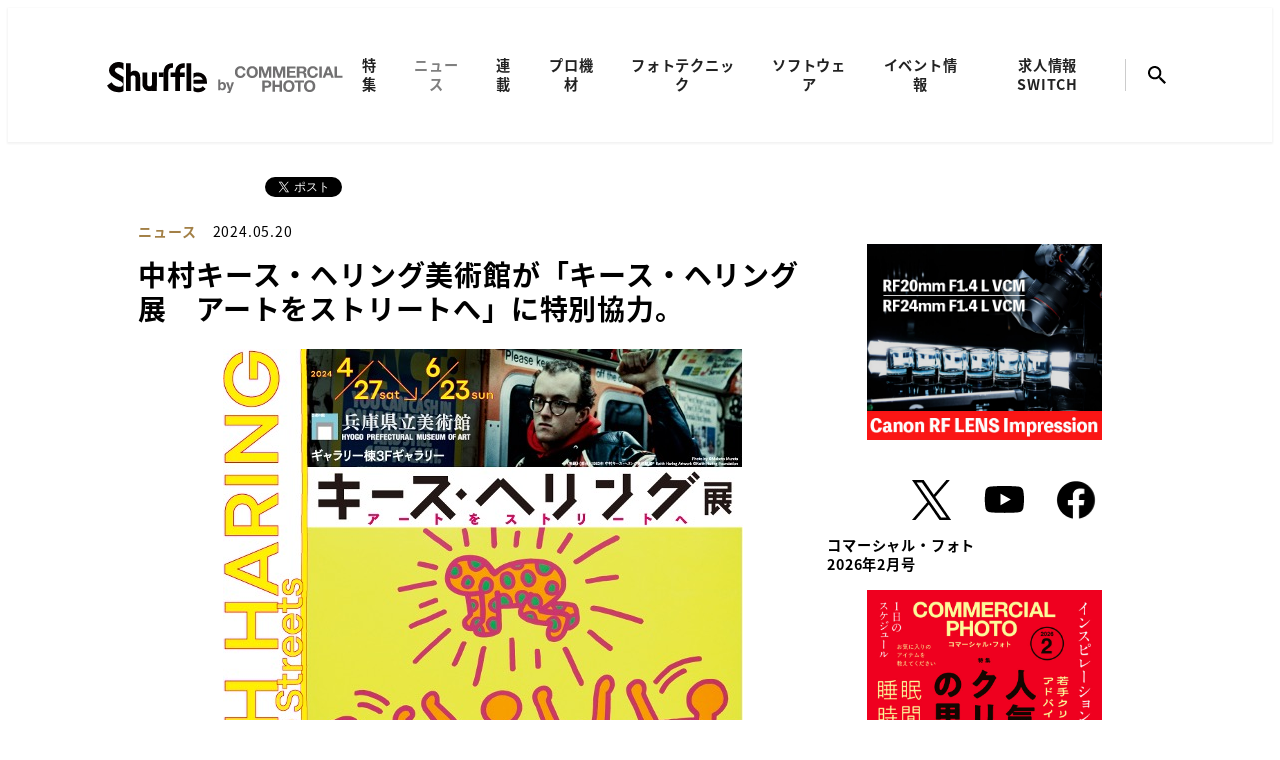

--- FILE ---
content_type: text/html; charset=UTF-8
request_url: https://shuffle.genkosha.com/news/0520a/
body_size: 20091
content:
<!DOCTYPE html>
<html lang="ja" data-sticky-footer="true" data-scrolled="false">
  
<head>
			<meta charset="UTF-8">
		<meta name="viewport" content="width=device-width, initial-scale=1, minimum-scale=1, viewport-fit=cover">
		<title>中村キース・ヘリング美術館が「キース・ヘリング展　アートをストリートへ」に特別協力。 &#8211; Shuffle</title>
<meta name='robots' content='max-image-preview:large' />
	<style>img:is([sizes="auto" i], [sizes^="auto," i]) { contain-intrinsic-size: 3000px 1500px }</style>
			<meta name="description" content="世界で唯一のキース・ヘリング氏の美術館である中村キース・ヘリング美術館が、兵庫県立美術館で開催中の「キース・ヘ&hellip;">
				<meta property="og:title" content="中村キース・ヘリング美術館が「キース・ヘリング展　アートをストリートへ」に特別協力。">
		<meta property="og:type" content="article">
		<meta property="og:url" content="https://shuffle.genkosha.com/news/0520a/">
		<meta property="og:image" content="https://shuffle.genkosha.com/wp-content/uploads/2024/05/main-7.jpg">
		<meta property="og:site_name" content="Shuffle">
		<meta property="og:description" content="世界で唯一のキース・ヘリング氏の美術館である中村キース・ヘリング美術館が、兵庫県立美術館で開催中の「キース・ヘ&hellip;">
		<meta property="og:locale" content="ja_JP">
				<link rel='dns-prefetch' href='//stats.wp.com' />
<link rel='dns-prefetch' href='//use.fontawesome.com' />
<link rel="alternate" type="application/rss+xml" title="Shuffle &raquo; フィード" href="https://shuffle.genkosha.com/feed/" />
<script type="text/javascript" id="wpp-js" src="https://shuffle.genkosha.com/wp-content/plugins/wordpress-popular-posts/assets/js/wpp.min.js?ver=7.3.1" data-sampling="0" data-sampling-rate="100" data-api-url="https://shuffle.genkosha.com/wp-json/wordpress-popular-posts" data-post-id="5901" data-token="f6adebaba6" data-lang="0" data-debug="0"></script>
		<link rel="profile" href="http://gmpg.org/xfn/11">
												<link rel='stylesheet' id='slick-carousel-css' href='https://shuffle.genkosha.com/wp-content/themes/snow-monkey/vendor/inc2734/wp-awesome-widgets/src/assets/packages/slick-carousel/slick/slick.css?ver=1690969140' type='text/css' media='all' />
<link rel='stylesheet' id='slick-carousel-theme-css' href='https://shuffle.genkosha.com/wp-content/themes/snow-monkey/vendor/inc2734/wp-awesome-widgets/src/assets/packages/slick-carousel/slick/slick-theme.css?ver=1690969140' type='text/css' media='all' />
<link rel='stylesheet' id='wp-awesome-widgets-css' href='https://shuffle.genkosha.com/wp-content/themes/snow-monkey/vendor/inc2734/wp-awesome-widgets/src/assets/css/app.css?ver=1690969139' type='text/css' media='all' />
<link rel='stylesheet' id='wp-share-buttons-css' href='https://shuffle.genkosha.com/wp-content/themes/snow-monkey/vendor/inc2734/wp-share-buttons/src/assets/css/wp-share-buttons.css?ver=1690969148' type='text/css' media='all' />
<link rel='stylesheet' id='wp-like-me-box-css' href='https://shuffle.genkosha.com/wp-content/themes/snow-monkey/vendor/inc2734/wp-like-me-box/src/assets/css/wp-like-me-box.css?ver=1690969146' type='text/css' media='all' />
<link rel='stylesheet' id='wp-pure-css-gallery-css' href='https://shuffle.genkosha.com/wp-content/themes/snow-monkey/vendor/inc2734/wp-pure-css-gallery/src/assets/css/wp-pure-css-gallery.css?ver=1690969147' type='text/css' media='all' />
<link rel='stylesheet' id='wp-block-library-css' href='https://shuffle.genkosha.com/wp-includes/css/dist/block-library/style.min.css?ver=6.7.1' type='text/css' media='all' />
<link rel='stylesheet' id='wp-oembed-blog-card-css' href='https://shuffle.genkosha.com/wp-content/themes/snow-monkey/vendor/inc2734/wp-oembed-blog-card/src/assets/css/app.css?ver=1690969146' type='text/css' media='all' />
<style id='safe-svg-svg-icon-style-inline-css' type='text/css'>
.safe-svg-cover{text-align:center}.safe-svg-cover .safe-svg-inside{display:inline-block;max-width:100%}.safe-svg-cover svg{height:100%;max-height:100%;max-width:100%;width:100%}

</style>
<link rel='stylesheet' id='mediaelement-css' href='https://shuffle.genkosha.com/wp-includes/js/mediaelement/mediaelementplayer-legacy.min.css?ver=4.2.17' type='text/css' media='all' />
<link rel='stylesheet' id='wp-mediaelement-css' href='https://shuffle.genkosha.com/wp-includes/js/mediaelement/wp-mediaelement.min.css?ver=6.7.1' type='text/css' media='all' />
<style id='jetpack-sharing-buttons-style-inline-css' type='text/css'>
.jetpack-sharing-buttons__services-list{display:flex;flex-direction:row;flex-wrap:wrap;gap:0;list-style-type:none;margin:5px;padding:0}.jetpack-sharing-buttons__services-list.has-small-icon-size{font-size:12px}.jetpack-sharing-buttons__services-list.has-normal-icon-size{font-size:16px}.jetpack-sharing-buttons__services-list.has-large-icon-size{font-size:24px}.jetpack-sharing-buttons__services-list.has-huge-icon-size{font-size:36px}@media print{.jetpack-sharing-buttons__services-list{display:none!important}}.editor-styles-wrapper .wp-block-jetpack-sharing-buttons{gap:0;padding-inline-start:0}ul.jetpack-sharing-buttons__services-list.has-background{padding:1.25em 2.375em}
</style>
<style id='global-styles-inline-css' type='text/css'>
:root{--wp--preset--aspect-ratio--square: 1;--wp--preset--aspect-ratio--4-3: 4/3;--wp--preset--aspect-ratio--3-4: 3/4;--wp--preset--aspect-ratio--3-2: 3/2;--wp--preset--aspect-ratio--2-3: 2/3;--wp--preset--aspect-ratio--16-9: 16/9;--wp--preset--aspect-ratio--9-16: 9/16;--wp--preset--color--black: #000000;--wp--preset--color--cyan-bluish-gray: #abb8c3;--wp--preset--color--white: #ffffff;--wp--preset--color--pale-pink: #f78da7;--wp--preset--color--vivid-red: #cf2e2e;--wp--preset--color--luminous-vivid-orange: #ff6900;--wp--preset--color--luminous-vivid-amber: #fcb900;--wp--preset--color--light-green-cyan: #7bdcb5;--wp--preset--color--vivid-green-cyan: #00d084;--wp--preset--color--pale-cyan-blue: #8ed1fc;--wp--preset--color--vivid-cyan-blue: #0693e3;--wp--preset--color--vivid-purple: #9b51e0;--wp--preset--color--sm-accent: var(--accent-color);--wp--preset--color--sm-sub-accent: var(--sub-accent-color);--wp--preset--color--switch-accent: #38B7EE;--wp--preset--color--sm-text: var(--_color-text);--wp--preset--color--smc-blue: #003399;--wp--preset--color--smc-gray: #808080;--wp--preset--color--smc-light-gray: #F0F0F0;--wp--preset--color--smc-border-color: #ccc;--wp--preset--color--smc-report: #A07B40;--wp--preset--color--smc-equipment: #4D3380;--wp--preset--color--smc-phototechnique: #602000;--wp--preset--color--smc-soft: #800028;--wp--preset--color--smc-events: #003900;--wp--preset--color--smc-news: #004080;--wp--preset--color--smc-serialization: #4D985A;--wp--preset--gradient--vivid-cyan-blue-to-vivid-purple: linear-gradient(135deg,rgba(6,147,227,1) 0%,rgb(155,81,224) 100%);--wp--preset--gradient--light-green-cyan-to-vivid-green-cyan: linear-gradient(135deg,rgb(122,220,180) 0%,rgb(0,208,130) 100%);--wp--preset--gradient--luminous-vivid-amber-to-luminous-vivid-orange: linear-gradient(135deg,rgba(252,185,0,1) 0%,rgba(255,105,0,1) 100%);--wp--preset--gradient--luminous-vivid-orange-to-vivid-red: linear-gradient(135deg,rgba(255,105,0,1) 0%,rgb(207,46,46) 100%);--wp--preset--gradient--very-light-gray-to-cyan-bluish-gray: linear-gradient(135deg,rgb(238,238,238) 0%,rgb(169,184,195) 100%);--wp--preset--gradient--cool-to-warm-spectrum: linear-gradient(135deg,rgb(74,234,220) 0%,rgb(151,120,209) 20%,rgb(207,42,186) 40%,rgb(238,44,130) 60%,rgb(251,105,98) 80%,rgb(254,248,76) 100%);--wp--preset--gradient--blush-light-purple: linear-gradient(135deg,rgb(255,206,236) 0%,rgb(152,150,240) 100%);--wp--preset--gradient--blush-bordeaux: linear-gradient(135deg,rgb(254,205,165) 0%,rgb(254,45,45) 50%,rgb(107,0,62) 100%);--wp--preset--gradient--luminous-dusk: linear-gradient(135deg,rgb(255,203,112) 0%,rgb(199,81,192) 50%,rgb(65,88,208) 100%);--wp--preset--gradient--pale-ocean: linear-gradient(135deg,rgb(255,245,203) 0%,rgb(182,227,212) 50%,rgb(51,167,181) 100%);--wp--preset--gradient--electric-grass: linear-gradient(135deg,rgb(202,248,128) 0%,rgb(113,206,126) 100%);--wp--preset--gradient--midnight: linear-gradient(135deg,rgb(2,3,129) 0%,rgb(40,116,252) 100%);--wp--preset--font-size--small: 13px;--wp--preset--font-size--medium: 20px;--wp--preset--font-size--large: 36px;--wp--preset--font-size--x-large: 42px;--wp--preset--font-size--font-size-default: 1rem;--wp--preset--font-size--heading-small: 16px;--wp--preset--font-size--heading-medium: 20px;--wp--preset--font-size--heading-large: 28px;--wp--preset--spacing--20: var(--_s-2);--wp--preset--spacing--30: var(--_s-1);--wp--preset--spacing--40: var(--_s1);--wp--preset--spacing--50: var(--_s2);--wp--preset--spacing--60: var(--_s3);--wp--preset--spacing--70: var(--_s4);--wp--preset--spacing--80: var(--_s5);--wp--preset--shadow--natural: 6px 6px 9px rgba(0, 0, 0, 0.2);--wp--preset--shadow--deep: 12px 12px 50px rgba(0, 0, 0, 0.4);--wp--preset--shadow--sharp: 6px 6px 0px rgba(0, 0, 0, 0.2);--wp--preset--shadow--outlined: 6px 6px 0px -3px rgba(255, 255, 255, 1), 6px 6px rgba(0, 0, 0, 1);--wp--preset--shadow--crisp: 6px 6px 0px rgba(0, 0, 0, 1);--wp--custom--slim-width: 46rem;--wp--custom--content-max-width: var(--_global--container-max-width);--wp--custom--content-width: var(--wp--custom--content-max-width);--wp--custom--content-wide-width: calc(var(--wp--custom--content-width) + 240px);--wp--custom--has-sidebar-main-basis: var(--wp--custom--slim-width);--wp--custom--has-sidebar-sidebar-basis: 336px;}:root { --wp--style--global--content-size: var(--wp--custom--content-width);--wp--style--global--wide-size: var(--wp--custom--content-wide-width); }:where(body) { margin: 0; }.wp-site-blocks > .alignleft { float: left; margin-right: 2em; }.wp-site-blocks > .alignright { float: right; margin-left: 2em; }.wp-site-blocks > .aligncenter { justify-content: center; margin-left: auto; margin-right: auto; }:where(.wp-site-blocks) > * { margin-block-start: var(--_margin1); margin-block-end: 0; }:where(.wp-site-blocks) > :first-child { margin-block-start: 0; }:where(.wp-site-blocks) > :last-child { margin-block-end: 0; }:root { --wp--style--block-gap: var(--_margin1); }:root :where(.is-layout-flow) > :first-child{margin-block-start: 0;}:root :where(.is-layout-flow) > :last-child{margin-block-end: 0;}:root :where(.is-layout-flow) > *{margin-block-start: var(--_margin1);margin-block-end: 0;}:root :where(.is-layout-constrained) > :first-child{margin-block-start: 0;}:root :where(.is-layout-constrained) > :last-child{margin-block-end: 0;}:root :where(.is-layout-constrained) > *{margin-block-start: var(--_margin1);margin-block-end: 0;}:root :where(.is-layout-flex){gap: var(--_margin1);}:root :where(.is-layout-grid){gap: var(--_margin1);}.is-layout-flow > .alignleft{float: left;margin-inline-start: 0;margin-inline-end: 2em;}.is-layout-flow > .alignright{float: right;margin-inline-start: 2em;margin-inline-end: 0;}.is-layout-flow > .aligncenter{margin-left: auto !important;margin-right: auto !important;}.is-layout-constrained > .alignleft{float: left;margin-inline-start: 0;margin-inline-end: 2em;}.is-layout-constrained > .alignright{float: right;margin-inline-start: 2em;margin-inline-end: 0;}.is-layout-constrained > .aligncenter{margin-left: auto !important;margin-right: auto !important;}.is-layout-constrained > :where(:not(.alignleft):not(.alignright):not(.alignfull)){max-width: var(--wp--style--global--content-size);margin-left: auto !important;margin-right: auto !important;}.is-layout-constrained > .alignwide{max-width: var(--wp--style--global--wide-size);}body .is-layout-flex{display: flex;}.is-layout-flex{flex-wrap: wrap;align-items: center;}.is-layout-flex > :is(*, div){margin: 0;}body .is-layout-grid{display: grid;}.is-layout-grid > :is(*, div){margin: 0;}body{padding-top: 0px;padding-right: 0px;padding-bottom: 0px;padding-left: 0px;}a:where(:not(.wp-element-button)){color: var(--wp--preset--color--sm-accent);text-decoration: underline;}:root :where(.wp-element-button, .wp-block-button__link){background-color: var(--wp--preset--color--sm-accent);border-radius: var(--_global--border-radius);border-width: 0;color: var(--wp--preset--color--sm-text-alt);font-family: inherit;font-size: inherit;line-height: inherit;padding-top: calc(var(--_padding-1) * .5);padding-right: var(--_padding-1);padding-bottom: calc(var(--_padding-1) * .5);padding-left: var(--_padding-1);text-decoration: none;}.has-black-color{color: var(--wp--preset--color--black) !important;}.has-cyan-bluish-gray-color{color: var(--wp--preset--color--cyan-bluish-gray) !important;}.has-white-color{color: var(--wp--preset--color--white) !important;}.has-pale-pink-color{color: var(--wp--preset--color--pale-pink) !important;}.has-vivid-red-color{color: var(--wp--preset--color--vivid-red) !important;}.has-luminous-vivid-orange-color{color: var(--wp--preset--color--luminous-vivid-orange) !important;}.has-luminous-vivid-amber-color{color: var(--wp--preset--color--luminous-vivid-amber) !important;}.has-light-green-cyan-color{color: var(--wp--preset--color--light-green-cyan) !important;}.has-vivid-green-cyan-color{color: var(--wp--preset--color--vivid-green-cyan) !important;}.has-pale-cyan-blue-color{color: var(--wp--preset--color--pale-cyan-blue) !important;}.has-vivid-cyan-blue-color{color: var(--wp--preset--color--vivid-cyan-blue) !important;}.has-vivid-purple-color{color: var(--wp--preset--color--vivid-purple) !important;}.has-sm-accent-color{color: var(--wp--preset--color--sm-accent) !important;}.has-sm-sub-accent-color{color: var(--wp--preset--color--sm-sub-accent) !important;}.has-switch-accent-color{color: var(--wp--preset--color--switch-accent) !important;}.has-sm-text-color{color: var(--wp--preset--color--sm-text) !important;}.has-smc-blue-color{color: var(--wp--preset--color--smc-blue) !important;}.has-smc-gray-color{color: var(--wp--preset--color--smc-gray) !important;}.has-smc-light-gray-color{color: var(--wp--preset--color--smc-light-gray) !important;}.has-smc-border-color-color{color: var(--wp--preset--color--smc-border-color) !important;}.has-smc-report-color{color: var(--wp--preset--color--smc-report) !important;}.has-smc-equipment-color{color: var(--wp--preset--color--smc-equipment) !important;}.has-smc-phototechnique-color{color: var(--wp--preset--color--smc-phototechnique) !important;}.has-smc-soft-color{color: var(--wp--preset--color--smc-soft) !important;}.has-smc-events-color{color: var(--wp--preset--color--smc-events) !important;}.has-smc-news-color{color: var(--wp--preset--color--smc-news) !important;}.has-smc-serialization-color{color: var(--wp--preset--color--smc-serialization) !important;}.has-black-background-color{background-color: var(--wp--preset--color--black) !important;}.has-cyan-bluish-gray-background-color{background-color: var(--wp--preset--color--cyan-bluish-gray) !important;}.has-white-background-color{background-color: var(--wp--preset--color--white) !important;}.has-pale-pink-background-color{background-color: var(--wp--preset--color--pale-pink) !important;}.has-vivid-red-background-color{background-color: var(--wp--preset--color--vivid-red) !important;}.has-luminous-vivid-orange-background-color{background-color: var(--wp--preset--color--luminous-vivid-orange) !important;}.has-luminous-vivid-amber-background-color{background-color: var(--wp--preset--color--luminous-vivid-amber) !important;}.has-light-green-cyan-background-color{background-color: var(--wp--preset--color--light-green-cyan) !important;}.has-vivid-green-cyan-background-color{background-color: var(--wp--preset--color--vivid-green-cyan) !important;}.has-pale-cyan-blue-background-color{background-color: var(--wp--preset--color--pale-cyan-blue) !important;}.has-vivid-cyan-blue-background-color{background-color: var(--wp--preset--color--vivid-cyan-blue) !important;}.has-vivid-purple-background-color{background-color: var(--wp--preset--color--vivid-purple) !important;}.has-sm-accent-background-color{background-color: var(--wp--preset--color--sm-accent) !important;}.has-sm-sub-accent-background-color{background-color: var(--wp--preset--color--sm-sub-accent) !important;}.has-switch-accent-background-color{background-color: var(--wp--preset--color--switch-accent) !important;}.has-sm-text-background-color{background-color: var(--wp--preset--color--sm-text) !important;}.has-smc-blue-background-color{background-color: var(--wp--preset--color--smc-blue) !important;}.has-smc-gray-background-color{background-color: var(--wp--preset--color--smc-gray) !important;}.has-smc-light-gray-background-color{background-color: var(--wp--preset--color--smc-light-gray) !important;}.has-smc-border-color-background-color{background-color: var(--wp--preset--color--smc-border-color) !important;}.has-smc-report-background-color{background-color: var(--wp--preset--color--smc-report) !important;}.has-smc-equipment-background-color{background-color: var(--wp--preset--color--smc-equipment) !important;}.has-smc-phototechnique-background-color{background-color: var(--wp--preset--color--smc-phototechnique) !important;}.has-smc-soft-background-color{background-color: var(--wp--preset--color--smc-soft) !important;}.has-smc-events-background-color{background-color: var(--wp--preset--color--smc-events) !important;}.has-smc-news-background-color{background-color: var(--wp--preset--color--smc-news) !important;}.has-smc-serialization-background-color{background-color: var(--wp--preset--color--smc-serialization) !important;}.has-black-border-color{border-color: var(--wp--preset--color--black) !important;}.has-cyan-bluish-gray-border-color{border-color: var(--wp--preset--color--cyan-bluish-gray) !important;}.has-white-border-color{border-color: var(--wp--preset--color--white) !important;}.has-pale-pink-border-color{border-color: var(--wp--preset--color--pale-pink) !important;}.has-vivid-red-border-color{border-color: var(--wp--preset--color--vivid-red) !important;}.has-luminous-vivid-orange-border-color{border-color: var(--wp--preset--color--luminous-vivid-orange) !important;}.has-luminous-vivid-amber-border-color{border-color: var(--wp--preset--color--luminous-vivid-amber) !important;}.has-light-green-cyan-border-color{border-color: var(--wp--preset--color--light-green-cyan) !important;}.has-vivid-green-cyan-border-color{border-color: var(--wp--preset--color--vivid-green-cyan) !important;}.has-pale-cyan-blue-border-color{border-color: var(--wp--preset--color--pale-cyan-blue) !important;}.has-vivid-cyan-blue-border-color{border-color: var(--wp--preset--color--vivid-cyan-blue) !important;}.has-vivid-purple-border-color{border-color: var(--wp--preset--color--vivid-purple) !important;}.has-sm-accent-border-color{border-color: var(--wp--preset--color--sm-accent) !important;}.has-sm-sub-accent-border-color{border-color: var(--wp--preset--color--sm-sub-accent) !important;}.has-switch-accent-border-color{border-color: var(--wp--preset--color--switch-accent) !important;}.has-sm-text-border-color{border-color: var(--wp--preset--color--sm-text) !important;}.has-smc-blue-border-color{border-color: var(--wp--preset--color--smc-blue) !important;}.has-smc-gray-border-color{border-color: var(--wp--preset--color--smc-gray) !important;}.has-smc-light-gray-border-color{border-color: var(--wp--preset--color--smc-light-gray) !important;}.has-smc-border-color-border-color{border-color: var(--wp--preset--color--smc-border-color) !important;}.has-smc-report-border-color{border-color: var(--wp--preset--color--smc-report) !important;}.has-smc-equipment-border-color{border-color: var(--wp--preset--color--smc-equipment) !important;}.has-smc-phototechnique-border-color{border-color: var(--wp--preset--color--smc-phototechnique) !important;}.has-smc-soft-border-color{border-color: var(--wp--preset--color--smc-soft) !important;}.has-smc-events-border-color{border-color: var(--wp--preset--color--smc-events) !important;}.has-smc-news-border-color{border-color: var(--wp--preset--color--smc-news) !important;}.has-smc-serialization-border-color{border-color: var(--wp--preset--color--smc-serialization) !important;}.has-vivid-cyan-blue-to-vivid-purple-gradient-background{background: var(--wp--preset--gradient--vivid-cyan-blue-to-vivid-purple) !important;}.has-light-green-cyan-to-vivid-green-cyan-gradient-background{background: var(--wp--preset--gradient--light-green-cyan-to-vivid-green-cyan) !important;}.has-luminous-vivid-amber-to-luminous-vivid-orange-gradient-background{background: var(--wp--preset--gradient--luminous-vivid-amber-to-luminous-vivid-orange) !important;}.has-luminous-vivid-orange-to-vivid-red-gradient-background{background: var(--wp--preset--gradient--luminous-vivid-orange-to-vivid-red) !important;}.has-very-light-gray-to-cyan-bluish-gray-gradient-background{background: var(--wp--preset--gradient--very-light-gray-to-cyan-bluish-gray) !important;}.has-cool-to-warm-spectrum-gradient-background{background: var(--wp--preset--gradient--cool-to-warm-spectrum) !important;}.has-blush-light-purple-gradient-background{background: var(--wp--preset--gradient--blush-light-purple) !important;}.has-blush-bordeaux-gradient-background{background: var(--wp--preset--gradient--blush-bordeaux) !important;}.has-luminous-dusk-gradient-background{background: var(--wp--preset--gradient--luminous-dusk) !important;}.has-pale-ocean-gradient-background{background: var(--wp--preset--gradient--pale-ocean) !important;}.has-electric-grass-gradient-background{background: var(--wp--preset--gradient--electric-grass) !important;}.has-midnight-gradient-background{background: var(--wp--preset--gradient--midnight) !important;}.has-small-font-size{font-size: var(--wp--preset--font-size--small) !important;}.has-medium-font-size{font-size: var(--wp--preset--font-size--medium) !important;}.has-large-font-size{font-size: var(--wp--preset--font-size--large) !important;}.has-x-large-font-size{font-size: var(--wp--preset--font-size--x-large) !important;}.has-font-size-default-font-size{font-size: var(--wp--preset--font-size--font-size-default) !important;}.has-heading-small-font-size{font-size: var(--wp--preset--font-size--heading-small) !important;}.has-heading-medium-font-size{font-size: var(--wp--preset--font-size--heading-medium) !important;}.has-heading-large-font-size{font-size: var(--wp--preset--font-size--heading-large) !important;}
:root :where(.wp-block-pullquote){border-top-color: currentColor;border-top-width: 4px;border-top-style: solid;border-bottom-color: currentColor;border-bottom-width: 4px;border-bottom-style: solid;font-size: 1.5em;font-style: italic;font-weight: bold;line-height: 1.6;padding-top: var(--_padding2);padding-bottom: var(--_padding2);}
:root :where(.wp-block-code){background-color: var(--wp--preset--color--sm-lightest-gray);border-radius: var(--_global--border-radius);border-color: var(--wp--preset--color--sm-lighter-gray);border-width: 1px;border-style: solid;padding-top: var(--_padding1);padding-right: var(--_padding1);padding-bottom: var(--_padding1);padding-left: var(--_padding1);}
:root :where(.wp-block-search .wp-element-button,.wp-block-search  .wp-block-button__link){background-color: var(--wp--preset--color--sm-text-alt);border-width: 1px;color: var(--wp--preset--color--sm-text);padding-top: var(--_padding-2);padding-right: var(--_padding-2);padding-bottom: var(--_padding-2);padding-left: var(--_padding-2);}
:root :where(.wp-block-social-links-is-layout-flow) > :first-child{margin-block-start: 0;}:root :where(.wp-block-social-links-is-layout-flow) > :last-child{margin-block-end: 0;}:root :where(.wp-block-social-links-is-layout-flow) > *{margin-block-start: var(--_margin-1);margin-block-end: 0;}:root :where(.wp-block-social-links-is-layout-constrained) > :first-child{margin-block-start: 0;}:root :where(.wp-block-social-links-is-layout-constrained) > :last-child{margin-block-end: 0;}:root :where(.wp-block-social-links-is-layout-constrained) > *{margin-block-start: var(--_margin-1);margin-block-end: 0;}:root :where(.wp-block-social-links-is-layout-flex){gap: var(--_margin-1);}:root :where(.wp-block-social-links-is-layout-grid){gap: var(--_margin-1);}
:root :where(.wp-block-table > table){border-color: var(--wp--preset--color--sm-lighter-gray);}
</style>
<link rel='stylesheet' id='parent-style-css' href='https://shuffle.genkosha.com/wp-content/themes/snow-monkey/style.css?ver=6.7.1' type='text/css' media='all' />
<link rel='stylesheet' id='child-style-css' href='https://shuffle.genkosha.com/wp-content/themes/snow-monkey-child/assets/css/style.css?ver=6.7.1' type='text/css' media='all' />
<link rel='stylesheet' id='fontawesome6.4-css' href='//use.fontawesome.com/releases/v6.4.0/css/all.css?ver=6.7.1' type='text/css' media='all' />
<link rel='stylesheet' id='snow-monkey-app-css' href='https://shuffle.genkosha.com/wp-content/themes/snow-monkey/assets/css/app/app.css?ver=1690969129' type='text/css' media='all' />
<style id='snow-monkey-app-inline-css' type='text/css'>
:root { --_margin-scale: 1;--_space: 1.8rem;--_space-unitless: 1.8;--accent-color: #808080;--wp--preset--color--accent-color: var(--accent-color);--dark-accent-color: #4d4d4d;--light-accent-color: #b3b3b3;--lighter-accent-color: #d5d5d5;--lightest-accent-color: #dedede;--sub-accent-color: #a38047;--wp--preset--color--sub-accent-color: var(--sub-accent-color);--dark-sub-accent-color: #5c4828;--light-sub-accent-color: #cab086;--lighter-sub-accent-color: #dfcfb6;--lightest-sub-accent-color: #e5d7c2;--_half-leading: 0.2;--font-family: "Noto Sans JP",sans-serif;--_global--font-family: var(--font-family);--_global--font-size-px: 16px }
html { letter-spacing: 0.05rem }
input[type="email"],input[type="number"],input[type="password"],input[type="search"],input[type="tel"],input[type="text"],input[type="url"],textarea { font-size: 16px }
.p-infobar__inner { background-color: #808080 }
.p-infobar__content { color: #fff }
</style>
<link rel='stylesheet' id='snow-monkey-theme-css' href='https://shuffle.genkosha.com/wp-content/themes/snow-monkey/assets/css/app/app-theme.css?ver=1690969129' type='text/css' media='all' />
<style id='snow-monkey-theme-inline-css' type='text/css'>
:root { --entry-content-h2-background-color: #f7f7f7;--entry-content-h2-padding: calc(var(--_space) * 0.25) calc(var(--_space) * 0.25) calc(var(--_space) * 0.25) calc(var(--_space) * 0.5);--entry-content-h3-border-bottom: 1px solid #eee;--entry-content-h3-padding: 0 0 calc(var(--_space) * 0.25);--widget-title-display: flex;--widget-title-flex-direction: row;--widget-title-align-items: center;--widget-title-justify-content: center;--widget-title-pseudo-display: block;--widget-title-pseudo-content: "";--widget-title-pseudo-height: 1px;--widget-title-pseudo-background-color: #111;--widget-title-pseudo-flex: 1 0 0%;--widget-title-pseudo-min-width: 20px;--widget-title-before-margin-right: .5em;--widget-title-after-margin-left: .5em }
body { --entry-content-h2-border-left: 1px solid var(--wp--preset--color--sm-accent) }
</style>
<style id='snow-monkey-inline-css' type='text/css'>
.c-site-branding__title .custom-logo { width: 59px; }@media (min-width: 64em) { .c-site-branding__title .custom-logo { width: 119px; } }
@font-face { font-family: "Noto Sans JP"; font-style: normal; font-weight: 400; src: url("https://shuffle.genkosha.com/wp-content/themes/snow-monkey/assets/fonts/NotoSansJP-Regular.woff2") format("woff2"); }@font-face { font-family: "Noto Sans JP"; font-style: normal; font-weight: 700; src: url("https://shuffle.genkosha.com/wp-content/themes/snow-monkey/assets/fonts/NotoSansJP-Bold.woff2") format("woff2"); }@font-face { font-family: "Noto Serif JP"; font-style: normal; font-weight: 400; src: url("https://shuffle.genkosha.com/wp-content/themes/snow-monkey/assets/fonts/NotoSerifJP-Regular.woff2") format("woff2"); }@font-face { font-family: "Noto Serif JP"; font-style: normal; font-weight: 700; src: url("https://shuffle.genkosha.com/wp-content/themes/snow-monkey/assets/fonts/NotoSerifJP-Bold.woff2") format("woff2"); }@font-face { font-family: "M PLUS 1p"; font-style: normal; font-weight: 400; src: url("https://shuffle.genkosha.com/wp-content/themes/snow-monkey/assets/fonts/MPLUS1p-Regular.woff2") format("woff2"); }@font-face { font-family: "M PLUS 1p"; font-style: normal; font-weight: 700; src: url("https://shuffle.genkosha.com/wp-content/themes/snow-monkey/assets/fonts/MPLUS1p-Bold.woff2") format("woff2"); }@font-face { font-family: "M PLUS Rounded 1c"; font-style: normal; font-weight: 400; src: url("https://shuffle.genkosha.com/wp-content/themes/snow-monkey/assets/fonts/MPLUSRounded1c-Regular.woff2") format("woff2"); }@font-face { font-family: "M PLUS Rounded 1c"; font-style: normal; font-weight: 700; src: url("https://shuffle.genkosha.com/wp-content/themes/snow-monkey/assets/fonts/MPLUSRounded1c-Bold.woff2") format("woff2"); }@font-face { font-family: "BIZ UDPGothic"; font-style: normal; font-weight: 400; src: url("https://shuffle.genkosha.com/wp-content/themes/snow-monkey/assets/fonts/BIZUDPGothic-Regular.woff2") format("woff2"); }@font-face { font-family: "BIZ UDPGothic"; font-style: normal; font-weight: 700; src: url("https://shuffle.genkosha.com/wp-content/themes/snow-monkey/assets/fonts/BIZUDPGothic-Bold.woff2") format("woff2"); }@font-face { font-family: "BIZ UDPMincho"; font-style: normal; font-weight: 400; src: url("https://shuffle.genkosha.com/wp-content/themes/snow-monkey/assets/fonts/BIZUDPMincho-Regular.woff2") format("woff2"); }@font-face { font-family: "BIZ UDPMincho"; font-style: normal; font-weight: 700; src: url("https://shuffle.genkosha.com/wp-content/themes/snow-monkey/assets/fonts/BIZUDPMincho-Bold.woff2") format("woff2"); }
</style>
<link rel='stylesheet' id='snow-monkey-block-library-app-css' href='https://shuffle.genkosha.com/wp-content/themes/snow-monkey/assets/css/block-library/app.css?ver=1690969129' type='text/css' media='all' />
<link rel='stylesheet' id='snow-monkey-block-library-theme-css' href='https://shuffle.genkosha.com/wp-content/themes/snow-monkey/assets/css/block-library/app-theme.css?ver=1690969129' type='text/css' media='all' />
<link rel='stylesheet' id='spider-css' href='https://shuffle.genkosha.com/wp-content/themes/snow-monkey/assets/css/app/spider.css?ver=1690969129' type='text/css' media='all' />
<link rel='stylesheet' id='snow-monkey-custom-widgets-app-css' href='https://shuffle.genkosha.com/wp-content/themes/snow-monkey/assets/css/custom-widgets/app.css?ver=1690969129' type='text/css' media='all' />
<link rel='stylesheet' id='snow-monkey-custom-widgets-theme-css' href='https://shuffle.genkosha.com/wp-content/themes/snow-monkey/assets/css/custom-widgets/app-theme.css?ver=1690969129' type='text/css' media='all' />
<style id='snow-monkey-custom-widgets-inline-css' type='text/css'>
.wpaw-site-branding__logo .custom-logo { width: 59px; }@media (min-width: 64em) { .wpaw-site-branding__logo .custom-logo { width: 119px; } }
</style>
<script type="text/javascript" src="https://shuffle.genkosha.com/wp-content/themes/snow-monkey/assets/js/app.js?ver=6.7.1" id="parent-app-js"></script>
<link rel="https://api.w.org/" href="https://shuffle.genkosha.com/wp-json/" /><link rel="alternate" title="JSON" type="application/json" href="https://shuffle.genkosha.com/wp-json/wp/v2/posts/5901" /><link rel="EditURI" type="application/rsd+xml" title="RSD" href="https://shuffle.genkosha.com/xmlrpc.php?rsd" />
<meta name="generator" content="WordPress 6.7.1" />
<link rel="canonical" href="https://shuffle.genkosha.com/news/0520a/" />
<link rel='shortlink' href='https://shuffle.genkosha.com/?p=5901' />
<link rel="alternate" title="oEmbed (JSON)" type="application/json+oembed" href="https://shuffle.genkosha.com/wp-json/oembed/1.0/embed?url=https%3A%2F%2Fshuffle.genkosha.com%2Fnews%2F0520a%2F" />
<link rel="alternate" title="oEmbed (XML)" type="text/xml+oembed" href="https://shuffle.genkosha.com/wp-json/oembed/1.0/embed?url=https%3A%2F%2Fshuffle.genkosha.com%2Fnews%2F0520a%2F&#038;format=xml" />
	<style>img#wpstats{display:none}</style>
		            <style id="wpp-loading-animation-styles">@-webkit-keyframes bgslide{from{background-position-x:0}to{background-position-x:-200%}}@keyframes bgslide{from{background-position-x:0}to{background-position-x:-200%}}.wpp-widget-block-placeholder,.wpp-shortcode-placeholder{margin:0 auto;width:60px;height:3px;background:#dd3737;background:linear-gradient(90deg,#dd3737 0%,#571313 10%,#dd3737 100%);background-size:200% auto;border-radius:3px;-webkit-animation:bgslide 1s infinite linear;animation:bgslide 1s infinite linear}</style>
            <script>(function(w,d,s,l,i){w[l]=w[l]||[];w[l].push({'gtm.start':
new Date().getTime(),event:'gtm.js'});var f=d.getElementsByTagName(s)[0],
j=d.createElement(s),dl=l!='dataLayer'?'&l='+l:'';j.async=true;j.src=
'https://www.googletagmanager.com/gtm.js?id='+i+dl;f.parentNode.insertBefore(j,f);
})(window,document,'script','dataLayer','GTM-T9LV5W77');</script>
				<script type="application/ld+json">
			{"@context":"http:\/\/schema.org","@type":"BlogPosting","headline":"\u4e2d\u6751\u30ad\u30fc\u30b9\u30fb\u30d8\u30ea\u30f3\u30b0\u7f8e\u8853\u9928\u304c\u300c\u30ad\u30fc\u30b9\u30fb\u30d8\u30ea\u30f3\u30b0\u5c55\u3000\u30a2\u30fc\u30c8\u3092\u30b9\u30c8\u30ea\u30fc\u30c8\u3078\u300d\u306b\u7279\u5225\u5354\u529b\u3002","author":{"@type":"Person","name":"cp"},"publisher":{"@type":"Organization","url":"https:\/\/shuffle.genkosha.com","name":"Shuffle","logo":{"@type":"ImageObject","url":"https:\/\/shuffle.genkosha.com\/wp-content\/uploads\/2023\/08\/logo.svg"}},"mainEntityOfPage":{"@type":"WebPage","@id":"https:\/\/shuffle.genkosha.com\/news\/0520a\/"},"image":{"@type":"ImageObject","url":"https:\/\/shuffle.genkosha.com\/wp-content\/uploads\/2024\/05\/main-7.jpg"},"datePublished":"2024-05-20T12:00:00+09:00","dateModified":"2024-05-17T16:24:42+09:00","description":"\u4e16\u754c\u3067\u552f\u4e00\u306e\u30ad\u30fc\u30b9\u30fb\u30d8\u30ea\u30f3\u30b0\u6c0f\u306e\u7f8e\u8853\u9928\u3067\u3042\u308b\u4e2d\u6751\u30ad\u30fc\u30b9\u30fb\u30d8\u30ea\u30f3\u30b0\u7f8e\u8853\u9928\u304c\u3001\u5175\u5eab\u770c\u7acb\u7f8e\u8853\u9928\u3067\u958b\u50ac\u4e2d\u306e\u300c\u30ad\u30fc\u30b9\u30fb\u30d8&hellip;"}		</script>
				<meta name="thumbnail" content="https://shuffle.genkosha.com/wp-content/uploads/2024/05/main-7.jpg">
							<meta name="twitter:card" content="summary">
		
						<meta name="theme-color" content="#808080">
					<link rel="preload" href="https://shuffle.genkosha.com/wp-content/themes/snow-monkey/assets/fonts/NotoSansJP-Regular.woff2" as="font" type="font/woff2" crossorigin />
						<link rel="preload" href="https://shuffle.genkosha.com/wp-content/themes/snow-monkey/assets/fonts/NotoSansJP-Bold.woff2" as="font" type="font/woff2" crossorigin />
			<link rel="icon" href="https://shuffle.genkosha.com/wp-content/uploads/2023/09/cropped-favicon-32x32.png" sizes="32x32" />
<link rel="icon" href="https://shuffle.genkosha.com/wp-content/uploads/2023/09/cropped-favicon-192x192.png" sizes="192x192" />
<link rel="apple-touch-icon" href="https://shuffle.genkosha.com/wp-content/uploads/2023/09/cropped-favicon-180x180.png" />
<meta name="msapplication-TileImage" content="https://shuffle.genkosha.com/wp-content/uploads/2023/09/cropped-favicon-270x270.png" />
    <!-- <link rel="stylesheet" href="/fontawesome/css/all.min.css">
    <script src="https://kit.fontawesome.com/de11e6cd75.js" crossorigin="anonymous"></script> -->
    <link rel="stylesheet" href="https://use.fontawesome.com/releases/v6.4.0/css/all.css">
</head>  
  <body class="post-template-default single single-post postid-5901 single-format-standard wp-custom-logo l-body--right-sidebar l-body" id="body"
                                                             data-has-sidebar="true"
                                                             data-is-full-template="false"
                                                             data-is-slim-width="true"
                                                             data-header-layout="1row"
                                                                 ontouchstart=""
  >
    
    		<div id="page-start"></div>
		    <!-- Google Tag Manager (noscript) -->
<noscript><iframe src="https://www.googletagmanager.com/ns.html?id=GTM-T9LV5W77"
height="0" width="0" style="display:none;visibility:hidden"></iframe></noscript>
<!-- End Google Tag Manager (noscript) -->
	    
    
<nav
	id="drawer-nav"
	class="c-drawer c-drawer--fixed"
	role="navigation"
	aria-hidden="true"
	aria-labelledby="hamburger-btn"
>
	<div class="c-drawer__inner">
		<div class="c-drawer__focus-point" tabindex="-1"></div>
		
		
		<ul id="menu-%e3%83%98%e3%83%83%e3%83%80%e3%83%bc%e3%83%a2%e3%83%90%e3%82%a4%e3%83%ab" class="c-drawer__menu"><li id="menu-item-216" class="menu-item menu-item-type-taxonomy menu-item-object-category menu-item-216 c-drawer__item"><a href="https://shuffle.genkosha.com/./report/">特集</a></li>
<li id="menu-item-213" class="menu-item menu-item-type-taxonomy menu-item-object-category current-post-ancestor current-menu-parent current-post-parent menu-item-213 c-drawer__item"><a href="https://shuffle.genkosha.com/./news/">ニュース</a></li>
<li id="menu-item-590" class="menu-item menu-item-type-taxonomy menu-item-object-category menu-item-590 c-drawer__item"><a href="https://shuffle.genkosha.com/./serialization/">連載</a></li>
<li id="menu-item-215" class="menu-item menu-item-type-taxonomy menu-item-object-category menu-item-215 c-drawer__item"><a href="https://shuffle.genkosha.com/./equipment/">プロ機材</a></li>
<li id="menu-item-214" class="menu-item menu-item-type-taxonomy menu-item-object-category menu-item-214 c-drawer__item"><a href="https://shuffle.genkosha.com/./phototechnique/">フォトテクニック</a></li>
<li id="menu-item-212" class="menu-item menu-item-type-taxonomy menu-item-object-category menu-item-212 c-drawer__item"><a href="https://shuffle.genkosha.com/./soft/">ソフトウェア</a></li>
<li id="menu-item-211" class="menu-item menu-item-type-taxonomy menu-item-object-category menu-item-211 c-drawer__item"><a href="https://shuffle.genkosha.com/./events/">イベント情報</a></li>
<li id="menu-item-552" class="menu-item menu-item-type-custom menu-item-object-custom menu-item-552 c-drawer__item"><a href="https://shuffle.genkosha.com/switch/">求人情報SWITCH</a></li>
</ul>
					<ul class="c-drawer__menu">
				<li class="c-drawer__item">
					<form role="search" method="get" class="p-search-form" action="https://shuffle.genkosha.com/"><label class="screen-reader-text" for="s">検索</label><div class="c-input-group"><div class="c-input-group__field"><input type="search" placeholder="検索 &hellip;" value="" name="s"></div><button class="c-input-group__btn">検索</button></div></form>				</li>
			</ul>
		
			</div>
</nav>
<div class="c-drawer-close-zone" aria-hidden="true" aria-controls="drawer-nav"></div>
    
    <div class="l-container">
      
<header class="l-header l-header--1row l-header--sticky-sm l-header--sticky-lg" role="banner">
    
  <div class="l-header__content">
    
<div class="l-1row-header" data-has-global-nav="true">
	<div class="c-container">
		
		<div class="c-row c-row--margin-s c-row--lg-margin c-row--middle c-row--nowrap">
			
			
			<div class="c-row__col c-row__col--auto">
				<div class="l-1row-header__branding">
					<div class="c-site-branding c-site-branding--has-logo">
	
		<div class="c-site-branding__title">
								<a href="https://shuffle.genkosha.com/" class="custom-logo-link" rel="home"><picture><source media="(max-width: 1023px)" srcset="https://shuffle.genkosha.com/wp-content/uploads/2023/08/logo.svg" width="238" height="32"><img width="238" height="32" src="https://shuffle.genkosha.com/wp-content/uploads/2023/08/logo.svg" class="custom-logo" alt="Shuffle" decoding="async" /></picture></a>						</div>

		
	</div>
				</div>
			</div>

			
							<div class="c-row__col c-row__col--fit u-invisible-md-down">
					
<nav class="p-global-nav p-global-nav--hover-text-color p-global-nav--current-same-hover-effect" role="navigation">
	<ul id="menu-%e3%83%98%e3%83%83%e3%83%80%e3%83%bc" class="c-navbar"><li id="menu-item-33" class="menu-item menu-item-type-taxonomy menu-item-object-category menu-item-33 c-navbar__item"><a href="https://shuffle.genkosha.com/./report/"><span>特集</span></a></li>
<li id="menu-item-30" class="menu-item menu-item-type-taxonomy menu-item-object-category current-post-ancestor current-menu-parent current-post-parent menu-item-30 c-navbar__item"><a href="https://shuffle.genkosha.com/./news/"><span>ニュース</span></a></li>
<li id="menu-item-589" class="menu-item menu-item-type-taxonomy menu-item-object-category menu-item-589 c-navbar__item"><a href="https://shuffle.genkosha.com/./serialization/"><span>連載</span></a></li>
<li id="menu-item-32" class="menu-item menu-item-type-taxonomy menu-item-object-category menu-item-32 c-navbar__item"><a href="https://shuffle.genkosha.com/./equipment/"><span>プロ機材</span></a></li>
<li id="menu-item-31" class="menu-item menu-item-type-taxonomy menu-item-object-category menu-item-31 c-navbar__item"><a href="https://shuffle.genkosha.com/./phototechnique/"><span>フォトテクニック</span></a></li>
<li id="menu-item-29" class="menu-item menu-item-type-taxonomy menu-item-object-category menu-item-29 c-navbar__item"><a href="https://shuffle.genkosha.com/./soft/"><span>ソフトウェア</span></a></li>
<li id="menu-item-28" class="menu-item menu-item-type-taxonomy menu-item-object-category menu-item-28 c-navbar__item"><a href="https://shuffle.genkosha.com/./events/"><span>イベント情報</span></a></li>
<li id="menu-item-551" class="menu-item menu-item-type-custom menu-item-object-custom menu-item-551 c-navbar__item"><a href="https://shuffle.genkosha.com/switch/"><span>求人情報SWITCH</span></a></li>
<li id="menu-item-550" class="menu-item menu-item-type-custom menu-item-object-custom menu-item-550 c-navbar__item"><a><span><div class="header-search"><i id="victorm" class="victorm"></i></div></span></a></li>
</ul></nav>
				</div>
			
							<div class="c-row__col c-row__col--fit u-invisible-md-down">
					<div class="l-1row-header__content">
						
<div class="p-header-content p-header-content--lg">
	
<div class="c-header-content">
	
</div>
</div>
					</div>
				</div>
			
							<div class="c-row__col c-row__col--fit u-invisible-lg-up" >
					


<!-- 検索ボタン作成 -->

<div style="display:flex">

	<div class="sp-header-search">
		<a href="http://shuffle.genkosha.com" aria-current="page"></a>
			<button type="button" id="sp-searchbutton" class="sp-searchbutton">
				<i id="sp-victorm" class="sp-victorm"></i>
			</button>
	</div>

	<button
				class="c-hamburger-btn"
		aria-expanded="false"
		aria-controls="drawer-nav"
	>
		<span class="c-hamburger-btn__bars">
			<span class="c-hamburger-btn__bar"></span>
			<span class="c-hamburger-btn__bar"></span>
			<span class="c-hamburger-btn__bar"></span>
		</span>

					<span class="c-hamburger-btn__label">
				MENU			</span>
			</button>
</div>

				</div>
					</div>
	</div>
</div>  </div>
  
  
</header>



<!-- 検索窓作成 -->

<div class="searchpop">
  <div id="searchbar">
    <form class="searchform" id="searchform" method="get" action="https://shuffle.genkosha.com/">
      <input type="text" class="searchfield" name="s" id="search" value=""
             placeholder="検索">
      <button type="submit" value="" alt="検索" title="検索" class="searchsubmit">
        <i class="fa-solid fa-magnifying-glass" style="color: #fff; font-size:1.4em; font-weight:bold;">
        </i>
      </button>
    </form>
  </div>
</div>
      
      <div class="l-contents" role="document">
                        
                
                
                      
        <div class="l-contents__body">
                    <div class="l-contents__container c-container">
                        
                        
            <div class="l-contents__inner">
              <main class="l-contents__main" role="main">
                                
                
<article class="post-5901 post type-post status-publish format-standard has-post-thumbnail category-news tag-295 c-entry">
  
<div class="wp-share-buttons wp-share-buttons--official">
	<ul class="wp-share-buttons__list">
								<li class="wp-share-buttons__item">
				
<div id="fb-root"></div>
<script>(function(d, s, id) {
var js, fjs = d.getElementsByTagName(s)[0];
if (d.getElementById(id)) return;
js = d.createElement(s); js.id = id;
js.src = 'https://connect.facebook.net/ja_JP/sdk.js#xfbml=1&version=v3.1';
fjs.parentNode.insertBefore(js, fjs);
}(document, 'script', 'facebook-jssdk'));</script>

<div class="fb-like" data-href="https://shuffle.genkosha.com/news/0520a/" data-layout="button_count" data-action="like" data-size="small" data-show-faces="false" data-share="false"></div>
			</li>
								<li class="wp-share-buttons__item">
				<a href="https://twitter.com/share" class="twitter-share-button" data-url="https://shuffle.genkosha.com/news/0520a/" data-text="中村キース・ヘリング美術館が「キース・ヘリング展　アートをストリートへ」に特別協力。 - Shuffle" data-hashtags="">ツイート</a>
<script>!function(d,s,id){var js,fjs=d.getElementsByTagName(s)[0],p=/^http:/.test(d.location)?'http':'https';if(!d.getElementById(id)){js=d.createElement(s);js.id=id;js.src=p+'://platform.twitter.com/widgets.js';fjs.parentNode.insertBefore(js,fjs);}}(document, 'script', 'twitter-wjs');</script>
			</li>
			</ul>
</div>
	
<header class="c-entry__header">
	  
      <div class="c-entry__meta">
      
<ul class="c-meta">
		<li class="c-meta__item c-meta__item--published">
		<i class="fa-regular fa-clock" aria-hidden="true"></i>
		<span class="screen-reader-text">投稿日</span>
		<time datetime="2024-05-20T12:00:00+09:00">2024.05.20</time>
	</li>
				<li class="c-meta__item c-meta__item--categories">
			<span class="c-meta__term c-meta__term--category-8 c-meta__term--category-slug-news">
				<span class="screen-reader-text">カテゴリー</span>
				<i class="fa-solid fa-folder" aria-hidden="true"></i>
				<a href="https://shuffle.genkosha.com/./news/">ニュース</a>
			</span>
		</li>
		
	</ul>
    </div>
  	<h1 class="c-entry__title">中村キース・ヘリング美術館が「キース・ヘリング展　アートをストリートへ」に特別協力。</h1>
</header>

	<div class="c-entry__body">

		
		
		
		

<div class="c-entry__content p-entry-content">
	
	
<figure class="wp-block-image aligncenter size-full"><img fetchpriority="high" decoding="async" width="520" height="544" src="https://shuffle.genkosha.com/wp-content/uploads/2024/05/sub1-5.jpg" alt="" class="wp-image-5903" srcset="https://shuffle.genkosha.com/wp-content/uploads/2024/05/sub1-5.jpg 520w, https://shuffle.genkosha.com/wp-content/uploads/2024/05/sub1-5-287x300.jpg 287w" sizes="(max-width: 520px) 100vw, 520px" /></figure>



<p>世界で唯一のキース・ヘリング氏の美術館である中村キース・ヘリング美術館が、兵庫県立美術館で開催中の「キース・ヘリング展　アートをストリートへ」の特別協力として監修および約140点の作品を出品している。</p>



<p>本展は、総作品数約150点で構成され、キース・ヘリング氏がアーティストとして活動した10年程の間に制作した作品の全容を概観する展覧会。東京(六本木)、兵庫(神戸)の他、福岡(福岡)、愛知(名古屋)、静岡(静岡)、茨城(水戸)の6会場を巡回予定。</p>



<p>明るく、ポップなイメージで世界中から愛されているキース・ヘリング氏。ヘリング氏は「アートはみんなのために」という信念のもと、1980年代のニューヨークで地下鉄駅構内やストリート、つまり日常にアートを拡散させることで、混沌とする社会への強いメッセージを発信し、人類の未来と希望を子どもたちに託した。ヘリング氏が駆け抜けた31年間の生涯のうち創作活動期間は10年程だが、残された作品に込められたメッセージはいまなお響き続けている。</p>



<figure class="wp-block-image aligncenter size-full"><img decoding="async" width="508" height="382" src="https://shuffle.genkosha.com/wp-content/uploads/2024/05/sub2-4.jpg" alt="" class="wp-image-5904" srcset="https://shuffle.genkosha.com/wp-content/uploads/2024/05/sub2-4.jpg 508w, https://shuffle.genkosha.com/wp-content/uploads/2024/05/sub2-4-300x226.jpg 300w" sizes="(max-width: 508px) 100vw, 508px" /></figure>



<p>本展は6メートルに及ぶ大型作品や日本初公開含む約150点の作品を通してヘリング氏のアートを体感いただく貴重な機会になる。社会に潜む暴力や不平等、HIV・エイズに対する偏見と支援不足に対して最後まで闘い続けたヘリング氏のアートは、時空を超えて現代社会に生きる人々の心を揺さぶっている。</p>



<p>今回展示されているキース・ヘリングの名前が世界に広く知られるきっかけとなったサブウェイ・ドローイングプロジェクトの作品７点のうち、当館より２点の《無題（サブウェイ・ドローイング）》を出品あしている。他５点はニューヨークから出品され、この巡回展で日本初公開となる。</p>



<figure class="wp-block-image aligncenter size-full"><img decoding="async" width="464" height="312" src="https://shuffle.genkosha.com/wp-content/uploads/2024/05/sub3-4.jpg" alt="" class="wp-image-5905" srcset="https://shuffle.genkosha.com/wp-content/uploads/2024/05/sub3-4.jpg 464w, https://shuffle.genkosha.com/wp-content/uploads/2024/05/sub3-4-300x202.jpg 300w" sizes="(max-width: 464px) 100vw, 464px" /></figure>



<figure class="wp-block-image aligncenter size-full"><img loading="lazy" decoding="async" width="474" height="316" src="https://shuffle.genkosha.com/wp-content/uploads/2024/05/sub4-3.jpg" alt="" class="wp-image-5906" srcset="https://shuffle.genkosha.com/wp-content/uploads/2024/05/sub4-3.jpg 474w, https://shuffle.genkosha.com/wp-content/uploads/2024/05/sub4-3-300x200.jpg 300w" sizes="auto, (max-width: 474px) 100vw, 474px" /><figcaption class="wp-element-caption">photo by ©️Makoto Murata</figcaption></figure>



<figure class="wp-block-image aligncenter size-full"><img loading="lazy" decoding="async" width="446" height="344" src="https://shuffle.genkosha.com/wp-content/uploads/2024/05/sub5-2.jpg" alt="" class="wp-image-5907" srcset="https://shuffle.genkosha.com/wp-content/uploads/2024/05/sub5-2.jpg 446w, https://shuffle.genkosha.com/wp-content/uploads/2024/05/sub5-2-300x231.jpg 300w" sizes="auto, (max-width: 446px) 100vw, 446px" /><figcaption class="wp-element-caption">All Keith Haring Artwork ©Keith Haring Foundation</figcaption></figure>



<figure class="wp-block-image aligncenter size-full"><img loading="lazy" decoding="async" width="446" height="334" src="https://shuffle.genkosha.com/wp-content/uploads/2024/05/sub6.jpg" alt="" class="wp-image-5908" srcset="https://shuffle.genkosha.com/wp-content/uploads/2024/05/sub6.jpg 446w, https://shuffle.genkosha.com/wp-content/uploads/2024/05/sub6-300x225.jpg 300w" sizes="auto, (max-width: 446px) 100vw, 446px" /><figcaption class="wp-element-caption">All Keith Haring Artwork ©Keith Haring Foundation</figcaption></figure>



<p class="has-smc-light-gray-background-color has-background"><strong>展覧会概要</strong><br>「キース・ヘリング展　アートをストリートへ」<br>会期：2024年4月27日(土)～2024年6月23日(日)　<br>会場：兵庫県立美術館ギャラリー棟３階ギャラリー<br><a href="https://kh2023-25.exhibit.jp" target="_blank" rel="noreferrer noopener">https://kh2023-25.exhibit.jp</a></p>



<figure class="wp-block-image size-full"><a href="https://amzn.to/48dpgfz" target="_blank" rel=" noreferrer noopener"><img loading="lazy" decoding="async" width="1133" height="1600" src="https://shuffle.genkosha.com/wp-content/uploads/2025/12/01-2.jpg" alt="" class="wp-image-15534" srcset="https://shuffle.genkosha.com/wp-content/uploads/2025/12/01-2.jpg 1133w, https://shuffle.genkosha.com/wp-content/uploads/2025/12/01-2-212x300.jpg 212w, https://shuffle.genkosha.com/wp-content/uploads/2025/12/01-2-725x1024.jpg 725w, https://shuffle.genkosha.com/wp-content/uploads/2025/12/01-2-768x1085.jpg 768w, https://shuffle.genkosha.com/wp-content/uploads/2025/12/01-2-1088x1536.jpg 1088w" sizes="auto, (max-width: 1133px) 100vw, 1133px" /></a><figcaption class="wp-element-caption"><strong>【特集】人気クリエイターの思考回路<br></strong>話題作を次々と生み出す人気クリエイターは、何を考え、どこでアイデアを生み出しているのか。本特集では、広告・エンタメビジュアルなど様々なフィールドで活躍する6名へのインタビューを通して徹底取材。思考のプロセスや発想の起点、日常の習慣、創作の源泉、そしてプライベートまで、そのリアルに迫る。栗田雅俊/井本善之/吉兼啓介/有元沙矢香/吉良進太郎/泉田 岳<br><br><strong>【特集】</strong><br>Mrs. GREEN APPLE Wonder Museum　MGA MAGICAL 10 YEARS EXHIBITION<br>Mrs. GREEN APPLEのデビュー10周年を記念して虎ノ門ヒルズ・TOKYO NODEで開催された展覧会を、制作に携わったクリエイターへの取材を通して紐解く。<br>10年間で生み出された楽曲の背景にあったアイデアや対話を、いかに空間体験として構築したのか。そのコンセプト設計や表現のプロセスを掘り下げ、音楽と展示表現を横断するクリエイティブの現場に迫る。<br><br>【FEATURE 01】『奇界/世界』 佐藤健寿<br>【FEATURE 02】『最期の九龍城砦』 中村晋太郎<br>【TOPIC】ソニーα7シリーズ待望の新モデル「α7 V」発売！<br><br>【好評連載】<br>長山一樹流 違いを生み出すコマーシャル・ポートレイト　第11回　アーティストのポートレイト<br>Create My Book -自分らしいポートフォリオブックを作る-　特別編　「何もない。なんてことはない。」　金村美玖<br>GLAY CREATIVE COLLECTION 2024- VOL.19　「Dead Or Alive」MV<br>ゼウスのスチルライフマジック　高井哲朗　vol.58　望遠マクロを使ってスウィートでエレガントな絵作り<br>ほか</figcaption></figure>
	
	</div>


		
		
		
		
<div class="c-entry-tags">
			<a class="tag-cloud-link tag-link-295" href="https://shuffle.genkosha.com/tag/%e3%82%ad%e3%83%bc%e3%82%b9%e3%83%bb%e3%83%98%e3%83%aa%e3%83%b3%e3%82%b0/">
			キース・ヘリング		</a>
	</div>

			</div>

	
<footer class="c-entry__footer">
	
	
	</footer>
</article>


                
                                              </main>
              <aside class="l-contents__sidebar" role="complementary">
                                                  
<div class="l-sidebar-widget-area"
	data-is-slim-widget-area="true"
	data-is-content-widget-area="false"
	>

	<div id="block-175" class="c-widget widget_block widget_media_image">
<figure class="wp-block-image size-full"><a href="https://shuffle.genkosha.com/serialization/canon-rf-lens-impression-serialization/"><img loading="lazy" decoding="async" width="600" height="500" src="https://shuffle.genkosha.com/wp-content/uploads/2025/09/Canon_600x500-1.jpg" alt="" class="wp-image-13221" srcset="https://shuffle.genkosha.com/wp-content/uploads/2025/09/Canon_600x500-1.jpg 600w, https://shuffle.genkosha.com/wp-content/uploads/2025/09/Canon_600x500-1-300x250.jpg 300w" sizes="auto, (max-width: 600px) 100vw, 600px" /></a></figure>
</div><div id="block-82" class="c-widget widget_block"><div class="lazyblock-sns-121qxq wp-block-lazyblock-sns">
<div class="lb-sns">
      <ul class="lb-sns__list">
              <li>
          <a href="https://twitter.com/genkoshacp" target="_blank"><img decoding="async" src="https://shuffle.genkosha.com/wp-content/uploads/2023/09/x.svg"></a>
        </li>
              <li>
          <a href="https://www.youtube.com/@genkoshashuffle3903/" target="_blank"><img decoding="async" src="https://shuffle.genkosha.com/wp-content/uploads/2023/09/youtube.svg"></a>
        </li>
              <li>
          <a href="https://www.facebook.com/commercialphoto.genkosha/?locale=ja_JP" target="_blank"><img decoding="async" src="https://shuffle.genkosha.com/wp-content/uploads/2023/09/facebook.svg"></a>
        </li>
          </ul>
  </div></div></div><div id="block-177" class="c-widget widget_block widget_text">
<p><strong>コマーシャル・フォト<br>2026年2月号</strong></p>
</div><div id="block-208" class="c-widget widget_block widget_media_image">
<figure class="wp-block-image size-large"><a href="https://amzn.to/48dpgfz" target="_blank" rel=" noreferrer noopener"><img loading="lazy" decoding="async" width="725" height="1024" src="https://shuffle.genkosha.com/wp-content/uploads/2025/12/01-2-725x1024.jpg" alt="" class="wp-image-15534" srcset="https://shuffle.genkosha.com/wp-content/uploads/2025/12/01-2-725x1024.jpg 725w, https://shuffle.genkosha.com/wp-content/uploads/2025/12/01-2-212x300.jpg 212w, https://shuffle.genkosha.com/wp-content/uploads/2025/12/01-2-768x1085.jpg 768w, https://shuffle.genkosha.com/wp-content/uploads/2025/12/01-2-1088x1536.jpg 1088w, https://shuffle.genkosha.com/wp-content/uploads/2025/12/01-2.jpg 1133w" sizes="auto, (max-width: 725px) 100vw, 725px" /></a></figure>
</div><div id="block-209" class="c-widget widget_block widget_text">
<p><strong>【特集】</strong>人気クリエイターの思考回路</p>
</div><div id="block-211" class="c-widget widget_block widget_text">
<p>栗田雅俊/井本善之/吉兼啓介/有元沙矢香/吉良進太郎/泉田 岳</p>
</div><div id="block-212" class="c-widget widget_block widget_text">
<p><strong>【特集】</strong>Mrs. GREEN APPLE Wonder Museum<br>MGA MAGICAL 10 YEARS EXHIBITION</p>
</div><div id="block-214" class="c-widget widget_block widget_text">
<p><strong>【FEATURE】</strong><br>『奇界/世界』 佐藤健寿<br>『最期の九龍城砦』 中村晋太郎</p>
</div><div id="block-218" class="c-widget widget_block widget_text">
<p><strong>【TOPIC】</strong><br>ソニーα7シリーズ待望の新モデル「α7 V」発売！</p>
</div><div id="block-220" class="c-widget widget_block widget_text">
<p><strong>【好評連載】</strong><br>長山一樹流 違いを生み出すコマーシャル・ポートレイト</p>
</div><div id="block-221" class="c-widget widget_block widget_text">
<p>Create My Book -自分らしいポートフォリオブックを作る-</p>
</div><div id="block-222" class="c-widget widget_block widget_text">
<p>GLAY CREATIVE COLLECTION 2024- </p>
</div><div id="block-223" class="c-widget widget_block widget_text">
<p>ゼウスのスチルライフマジック　高井哲朗　ほか</p>
</div><div id="block-133" class="c-widget widget_block">
<div class="wp-block-group is-vertical is-layout-flex wp-container-core-group-is-layout-1 wp-block-group-is-layout-flex">
<div class="wp-block-buttons is-layout-flex wp-container-core-buttons-is-layout-1 wp-block-buttons-is-layout-flex" style="margin-top:0;margin-bottom:0">
<div class="wp-block-button"><a class="wp-block-button__link wp-element-button" href="https://www.genkosha.co.jp/cp/" target="_blank" rel="noreferrer noopener">詳細を見る</a></div>



<div class="wp-block-button"><a class="wp-block-button__link wp-element-button" href="http://fujisan.co.jp/pc/web-cp" target="_blank" rel="noreferrer noopener">定期購読のご案内</a></div>
</div>
</div>
</div><div id="block-118" class="c-widget widget_block widget_media_image">
<figure class="wp-block-image size-full is-resized"><a href="https://videosalon.jp/" target="_blank" rel=" noreferrer noopener"><img loading="lazy" decoding="async" width="600" height="500" src="https://shuffle.genkosha.com/wp-content/uploads/2024/10/VIDEOSALONwebバナー_600px_500px.jpg" alt="" class="wp-image-7398" style="width:218px;height:auto" srcset="https://shuffle.genkosha.com/wp-content/uploads/2024/10/VIDEOSALONwebバナー_600px_500px.jpg 600w, https://shuffle.genkosha.com/wp-content/uploads/2024/10/VIDEOSALONwebバナー_600px_500px-300x250.jpg 300w" sizes="auto, (max-width: 600px) 100vw, 600px" /></a></figure>
</div><div id="block-85" class="c-widget widget_block widget_media_image">
<figure class="wp-block-image size-full is-resized"><a href="https://studio.powerpage.jp/#!/" target="_blank" rel=" noreferrer noopener"><img loading="lazy" decoding="async" width="600" height="500" src="https://shuffle.genkosha.com/wp-content/uploads/2023/09/bnr_studioDB_600x500.jpeg" alt="" class="wp-image-759" style="width:300px;height:250px" srcset="https://shuffle.genkosha.com/wp-content/uploads/2023/09/bnr_studioDB_600x500.jpeg 600w, https://shuffle.genkosha.com/wp-content/uploads/2023/09/bnr_studioDB_600x500-300x250.jpeg 300w" sizes="auto, (max-width: 600px) 100vw, 600px" /></a></figure>
</div><div id="block-147" class="c-widget widget_block widget_media_gallery">
<figure class="wp-block-gallery has-nested-images columns-default is-cropped wp-block-gallery-1 is-layout-flex wp-block-gallery-is-layout-flex"></figure>
</div><div id="block-70" class="c-widget widget_block"><div class="lazyblock-any-article-2wmlG0 wp-block-lazyblock-any-article"><!-- pickup -->
              <h3 class="sidebar-heading">PICK UP</h3>
        <ul class="sidebar-list">
                          <li class="sidebar-list__item ">
            <a href="https://shuffle.genkosha.com/report/20251226a/">
              <div class="sidebar-list__col">
                <figure class="sidebar-list__figure"><img loading="lazy" decoding="async" width="1133" height="1600" src="https://shuffle.genkosha.com/wp-content/uploads/2025/12/01-2.jpg" class="attachment-full size-full wp-post-image" alt="" srcset="https://shuffle.genkosha.com/wp-content/uploads/2025/12/01-2.jpg 1133w, https://shuffle.genkosha.com/wp-content/uploads/2025/12/01-2-212x300.jpg 212w, https://shuffle.genkosha.com/wp-content/uploads/2025/12/01-2-725x1024.jpg 725w, https://shuffle.genkosha.com/wp-content/uploads/2025/12/01-2-768x1085.jpg 768w, https://shuffle.genkosha.com/wp-content/uploads/2025/12/01-2-1088x1536.jpg 1088w" sizes="auto, (max-width: 1133px) 100vw, 1133px" /></figure>
              </div>
              <div class="sidebar-list__col">
                <p
                  class="sidebar-list__category sidebar-list__category--report">特集</p>
                <p class="sidebar-list__heading">【コマーシャル・フォト2026年2月号／1月15日発売】特集「人気クリエイターの思考回路」</p>
              </div>
            </a>
          </li>
                              <li class="sidebar-list__item sidebar-list__item--cover">
            <a href="https://shuffle.genkosha.com/report/creators-edge2025_seminarreport_retouchtips/">
              <div class="sidebar-list__col">
                <figure class="sidebar-list__figure"><img loading="lazy" decoding="async" width="2560" height="1707" src="https://shuffle.genkosha.com/wp-content/uploads/2025/10/DSC_5639-scaled.jpg" class="attachment-full size-full wp-post-image" alt="" srcset="https://shuffle.genkosha.com/wp-content/uploads/2025/10/DSC_5639-scaled.jpg 2560w, https://shuffle.genkosha.com/wp-content/uploads/2025/10/DSC_5639-300x200.jpg 300w, https://shuffle.genkosha.com/wp-content/uploads/2025/10/DSC_5639-1024x683.jpg 1024w, https://shuffle.genkosha.com/wp-content/uploads/2025/10/DSC_5639-768x512.jpg 768w, https://shuffle.genkosha.com/wp-content/uploads/2025/10/DSC_5639-1536x1024.jpg 1536w, https://shuffle.genkosha.com/wp-content/uploads/2025/10/DSC_5639-1920x1280.jpg 1920w" sizes="auto, (max-width: 2560px) 100vw, 2560px" /></figure>
              </div>
              <div class="sidebar-list__col">
                <p
                  class="sidebar-list__category sidebar-list__category--report">特集</p>
                <p class="sidebar-list__heading">【CREATORS EDGE2025 Seminar Report】プロなら知っておきたい︕ 現場で役⽴つPhotoshopレタッチTIPS &amp; ⽣成AIテクニック</p>
              </div>
            </a>
          </li>
                              <li class="sidebar-list__item sidebar-list__item--cover">
            <a href="https://shuffle.genkosha.com/report/rf24-f14lvcm_ikejima/">
              <div class="sidebar-list__col">
                <figure class="sidebar-list__figure"><img loading="lazy" decoding="async" width="2000" height="1334" src="https://shuffle.genkosha.com/wp-content/uploads/2025/07/豎蠍・01.jpg" class="attachment-full size-full wp-post-image" alt="" srcset="https://shuffle.genkosha.com/wp-content/uploads/2025/07/豎蠍・01.jpg 2000w, https://shuffle.genkosha.com/wp-content/uploads/2025/07/豎蠍・01-300x200.jpg 300w, https://shuffle.genkosha.com/wp-content/uploads/2025/07/豎蠍・01-1024x683.jpg 1024w, https://shuffle.genkosha.com/wp-content/uploads/2025/07/豎蠍・01-768x512.jpg 768w, https://shuffle.genkosha.com/wp-content/uploads/2025/07/豎蠍・01-1536x1025.jpg 1536w, https://shuffle.genkosha.com/wp-content/uploads/2025/07/豎蠍・01-1920x1281.jpg 1920w" sizes="auto, (max-width: 2000px) 100vw, 2000px" /></figure>
              </div>
              <div class="sidebar-list__col">
                <p
                  class="sidebar-list__category sidebar-list__category--canon-rf-lens-impression-serialization">Canon RF LENS Impression</p>
                <p class="sidebar-list__heading">キヤノン RF24mm F1.4 L VCMで撮り下ろす　スチルライフの世界</p>
              </div>
            </a>
          </li>
              </ul>
    <!-- ranking -->
</div></div><div id="block-71" class="c-widget widget_block"><div class="lazyblock-any-article-Z2cnJ9v wp-block-lazyblock-any-article"><!-- pickup -->
              <h3 class="sidebar-heading">ランキング</h3>
        <ul class="sidebar-list">
                      <li class="sidebar-list__item ">
          <a href="https://shuffle.genkosha.com/report/20251226a/">
            <div class="sidebar-list__col">
              <figure class="sidebar-list__figure"><img loading="lazy" decoding="async" width="1133" height="1600" src="https://shuffle.genkosha.com/wp-content/uploads/2025/12/01-2.jpg" class="attachment-full size-full wp-post-image" alt="" srcset="https://shuffle.genkosha.com/wp-content/uploads/2025/12/01-2.jpg 1133w, https://shuffle.genkosha.com/wp-content/uploads/2025/12/01-2-212x300.jpg 212w, https://shuffle.genkosha.com/wp-content/uploads/2025/12/01-2-725x1024.jpg 725w, https://shuffle.genkosha.com/wp-content/uploads/2025/12/01-2-768x1085.jpg 768w, https://shuffle.genkosha.com/wp-content/uploads/2025/12/01-2-1088x1536.jpg 1088w" sizes="auto, (max-width: 1133px) 100vw, 1133px" /></figure>
            </div>
            <div class="sidebar-list__col">
              <p class="sidebar-list__rank">1/</p>
                                            <p
                  class="sidebar-list__category sidebar-list__category--report">特集</p>
                            <p class="sidebar-list__heading">【コマーシャル・フォト2026年2月号／1月15日発売】特集「人気クリエイターの思考回路」</p>
            </div>
          </a>
        </li>
                              <li class="sidebar-list__item ">
          <a href="https://shuffle.genkosha.com/report/20251208a/">
            <div class="sidebar-list__col">
              <figure class="sidebar-list__figure"><img loading="lazy" decoding="async" width="1133" height="1600" src="https://shuffle.genkosha.com/wp-content/uploads/2025/12/H1.jpg" class="attachment-full size-full wp-post-image" alt="" srcset="https://shuffle.genkosha.com/wp-content/uploads/2025/12/H1.jpg 1133w, https://shuffle.genkosha.com/wp-content/uploads/2025/12/H1-212x300.jpg 212w, https://shuffle.genkosha.com/wp-content/uploads/2025/12/H1-725x1024.jpg 725w, https://shuffle.genkosha.com/wp-content/uploads/2025/12/H1-768x1085.jpg 768w, https://shuffle.genkosha.com/wp-content/uploads/2025/12/H1-1088x1536.jpg 1088w" sizes="auto, (max-width: 1133px) 100vw, 1133px" /></figure>
            </div>
            <div class="sidebar-list__col">
              <p class="sidebar-list__rank">2/</p>
                                            <p
                  class="sidebar-list__category sidebar-list__category--report">特集</p>
                            <p class="sidebar-list__heading">【コマーシャル・フォト2026年1月号／12月15日発売】特集「自然光を生かした新時代のポートレイトライティング」</p>
            </div>
          </a>
        </li>
                              <li class="sidebar-list__item sidebar-list__item--cover">
          <a href="https://shuffle.genkosha.com/report/noa_collaborationproject_canoneos-c50/">
            <div class="sidebar-list__col">
              <figure class="sidebar-list__figure"><img loading="lazy" decoding="async" width="1500" height="844" src="https://shuffle.genkosha.com/wp-content/uploads/2025/12/03-1.jpg" class="attachment-full size-full wp-post-image" alt="" srcset="https://shuffle.genkosha.com/wp-content/uploads/2025/12/03-1.jpg 1500w, https://shuffle.genkosha.com/wp-content/uploads/2025/12/03-1-300x169.jpg 300w, https://shuffle.genkosha.com/wp-content/uploads/2025/12/03-1-1024x576.jpg 1024w, https://shuffle.genkosha.com/wp-content/uploads/2025/12/03-1-768x432.jpg 768w" sizes="auto, (max-width: 1500px) 100vw, 1500px" /></figure>
            </div>
            <div class="sidebar-list__col">
              <p class="sidebar-list__rank">3/</p>
                                            <p
                  class="sidebar-list__category sidebar-list__category--report">特集</p>
                            <p class="sidebar-list__heading">乃紫 「プラチナ・キス」のMV撮影に密着。乃紫Collaboration project with Canon EOS C50 </p>
            </div>
          </a>
        </li>
                              <li class="sidebar-list__item ">
          <a href="https://shuffle.genkosha.com/events/yoshidanagi-heroes-reloaded/">
            <div class="sidebar-list__col">
              <figure class="sidebar-list__figure"><img loading="lazy" decoding="async" width="955" height="1350" src="https://shuffle.genkosha.com/wp-content/uploads/2026/01/154507-2-8a40f33d1182fa60a2060a123a4257fd-1460x2064-1.webp" class="attachment-full size-full wp-post-image" alt="" srcset="https://shuffle.genkosha.com/wp-content/uploads/2026/01/154507-2-8a40f33d1182fa60a2060a123a4257fd-1460x2064-1.webp 955w, https://shuffle.genkosha.com/wp-content/uploads/2026/01/154507-2-8a40f33d1182fa60a2060a123a4257fd-1460x2064-1-212x300.webp 212w, https://shuffle.genkosha.com/wp-content/uploads/2026/01/154507-2-8a40f33d1182fa60a2060a123a4257fd-1460x2064-1-724x1024.webp 724w, https://shuffle.genkosha.com/wp-content/uploads/2026/01/154507-2-8a40f33d1182fa60a2060a123a4257fd-1460x2064-1-768x1086.webp 768w" sizes="auto, (max-width: 955px) 100vw, 955px" /></figure>
            </div>
            <div class="sidebar-list__col">
              <p class="sidebar-list__rank">4/</p>
                                            <p
                  class="sidebar-list__category sidebar-list__category--events">イベント情報</p>
                            <p class="sidebar-list__heading">写真家 ヨシダナギ写真展「HEROES -RELOADED-」東京初上陸！上野にて1/27まで開催！</p>
            </div>
          </a>
        </li>
                              <li class="sidebar-list__item ">
          <a href="https://shuffle.genkosha.com/news/noa-live-tour-2026/">
            <div class="sidebar-list__col">
              <figure class="sidebar-list__figure"><img loading="lazy" decoding="async" width="1200" height="1500" src="https://shuffle.genkosha.com/wp-content/uploads/2025/12/f096e8682013965d9608572b19a3cca372f52f4a.jpg" class="attachment-full size-full wp-post-image" alt="" srcset="https://shuffle.genkosha.com/wp-content/uploads/2025/12/f096e8682013965d9608572b19a3cca372f52f4a.jpg 1200w, https://shuffle.genkosha.com/wp-content/uploads/2025/12/f096e8682013965d9608572b19a3cca372f52f4a-240x300.jpg 240w, https://shuffle.genkosha.com/wp-content/uploads/2025/12/f096e8682013965d9608572b19a3cca372f52f4a-819x1024.jpg 819w, https://shuffle.genkosha.com/wp-content/uploads/2025/12/f096e8682013965d9608572b19a3cca372f52f4a-768x960.jpg 768w" sizes="auto, (max-width: 1200px) 100vw, 1200px" /></figure>
            </div>
            <div class="sidebar-list__col">
              <p class="sidebar-list__rank">5/</p>
                                            <p
                  class="sidebar-list__category sidebar-list__category--news">ニュース</p>
                            <p class="sidebar-list__heading">乃紫、全国9箇所をめぐるツアー『noa live tour 2026』の開催が決定！</p>
            </div>
          </a>
        </li>
                              <li class="sidebar-list__item sidebar-list__item--cover">
          <a href="https://shuffle.genkosha.com/report/copywriting/">
            <div class="sidebar-list__col">
              <figure class="sidebar-list__figure"><img loading="lazy" decoding="async" width="2541" height="1694" src="https://shuffle.genkosha.com/wp-content/uploads/2023/10/copywriting_14.jpg" class="attachment-full size-full wp-post-image" alt="" srcset="https://shuffle.genkosha.com/wp-content/uploads/2023/10/copywriting_14.jpg 2541w, https://shuffle.genkosha.com/wp-content/uploads/2023/10/copywriting_14-300x200.jpg 300w, https://shuffle.genkosha.com/wp-content/uploads/2023/10/copywriting_14-1024x683.jpg 1024w, https://shuffle.genkosha.com/wp-content/uploads/2023/10/copywriting_14-768x512.jpg 768w, https://shuffle.genkosha.com/wp-content/uploads/2023/10/copywriting_14-1536x1024.jpg 1536w, https://shuffle.genkosha.com/wp-content/uploads/2023/10/copywriting_14-1920x1280.jpg 1920w" sizes="auto, (max-width: 2541px) 100vw, 2541px" /></figure>
            </div>
            <div class="sidebar-list__col">
              <p class="sidebar-list__rank">6/</p>
                                            <p
                  class="sidebar-list__category sidebar-list__category--report">特集</p>
                            <p class="sidebar-list__heading">刻んでおきたい名作コピー120選</p>
            </div>
          </a>
        </li>
                              <li class="sidebar-list__item ">
          <a href="https://shuffle.genkosha.com/news/20251016a/">
            <div class="sidebar-list__col">
              <figure class="sidebar-list__figure"><img loading="lazy" decoding="async" width="480" height="606" src="https://shuffle.genkosha.com/wp-content/uploads/2025/10/200129P502-Avec-le-temps-3.jpg" class="attachment-full size-full wp-post-image" alt="" srcset="https://shuffle.genkosha.com/wp-content/uploads/2025/10/200129P502-Avec-le-temps-3.jpg 480w, https://shuffle.genkosha.com/wp-content/uploads/2025/10/200129P502-Avec-le-temps-3-238x300.jpg 238w" sizes="auto, (max-width: 480px) 100vw, 480px" /></figure>
            </div>
            <div class="sidebar-list__col">
              <p class="sidebar-list__rank">7/</p>
                                            <p
                  class="sidebar-list__category sidebar-list__category--news">ニュース</p>
                            <p class="sidebar-list__heading">「About Time Sarah Moon展」が祇園の何必館にて開催</p>
            </div>
          </a>
        </li>
                  </ul>
    <!-- pickup-switch -->
</div></div><div id="block-72" class="c-widget widget_block"><div class="lazyblock-any-article-1IY7SL wp-block-lazyblock-any-article"><!-- pickup -->
      <div class="switch-pickup-list">
      <h3 class="switch-pickup-list__heading">SWITCH</h3>
      <p class="switch-pickup-list__description">写真・デザイン・映像・広告業界の求人サイト</p>
      <ul class="switch-pickup-list__list">
                  <li>
            <a href="https://shuffle.genkosha.com/switch/studioon202511/">
                            <p class="switch-pickup-list__category">
                正社員              </p>
              <p class="switch-pickup-list__post-heading">ファッションを中心とした広告・雑誌の撮影利用多数【スタジオオン】がスタジオスタッフを募集</p>
              <p class="switch-pickup-list__date">2026.01.15</p>
            </a>
          </li>
                  <li>
            <a href="https://shuffle.genkosha.com/switch/%e3%80%90%e3%82%a4%e3%82%a4%e3%83%8e%e3%83%bb%e3%83%a1%e3%83%87%e3%82%a3%e3%82%a2%e3%83%97%e3%83%ad%e3%80%91%e3%82%b9%e3%82%bf%e3%82%b8%e3%82%aa%e3%82%b9%e3%82%bf%e3%83%83%e3%83%95%e3%80%81%e7%a9%8d/">
                            <p class="switch-pickup-list__category">
                業務委託 / 契約社員              </p>
              <p class="switch-pickup-list__post-heading">【イイノ・メディアプロ】スタジオスタッフ、積極採用中！</p>
              <p class="switch-pickup-list__date">2026.01.15</p>
            </a>
          </li>
                  <li>
            <a href="https://shuffle.genkosha.com/switch/paolastudio2024/">
                            <p class="switch-pickup-list__category">
                正社員              </p>
              <p class="switch-pickup-list__post-heading">【パオラスタジオ】スタジオアシスタントを募集！</p>
              <p class="switch-pickup-list__date">2026.01.15</p>
            </a>
          </li>
                  <li>
            <a href="https://shuffle.genkosha.com/switch/11/">
                            <p class="switch-pickup-list__category">
                正社員              </p>
              <p class="switch-pickup-list__post-heading">【外苑スタジオ】ファッションを中心とした雑誌・広告撮影をサポートするスタジオスタッフ募集中！ 2026年2月1日（日）会社説明会開催</p>
              <p class="switch-pickup-list__date">2026.01.15</p>
            </a>
          </li>
                  <li>
            <a href="https://shuffle.genkosha.com/switch/darc2025/">
                            <p class="switch-pickup-list__category">
                正社員              </p>
              <p class="switch-pickup-list__post-heading">【株式会社ダルクモデルズアンドファクトリー】現場の最前線でともに成長し、未来の表現をつくっていく仲間を募集しています。</p>
              <p class="switch-pickup-list__date">2025.12.22</p>
            </a>
          </li>
                  <li>
            <a href="https://shuffle.genkosha.com/switch/go-sees_2025/">
                            <p class="switch-pickup-list__category">
                正社員              </p>
              <p class="switch-pickup-list__post-heading">【株式会社GO-SEES】撮影スタジオスタッフ（中途採用）募集中！ 2026年1月24日（土）に会社説明会を実施</p>
              <p class="switch-pickup-list__date">2025.12.15</p>
            </a>
          </li>
              </ul>
    </div>
    <!-- company-report -->
</div></div><div id="block-108" class="c-widget widget_block widget_media_image">
<figure class="wp-block-image"><a href="https://liff.line.me/1645278921-kWRPP32q/?accountId=975vaguz" target="_blank" rel=" noreferrer noopener"><img loading="lazy" decoding="async" width="600" height="500" src="https://shuffle.genkosha.com/wp-content/uploads/2023/09/bnr_cpLine_220915.jpeg" alt="" class="wp-image-760" srcset="https://shuffle.genkosha.com/wp-content/uploads/2023/09/bnr_cpLine_220915.jpeg 600w, https://shuffle.genkosha.com/wp-content/uploads/2023/09/bnr_cpLine_220915-300x250.jpeg 300w" sizes="auto, (max-width: 600px) 100vw, 600px" /></a></figure>
</div><div id="block-87" class="c-widget widget_block widget_media_image">
<figure class="wp-block-image size-full"><a href="https://camerafan.jp/" target="_blank" rel=" noreferrer noopener"><img loading="lazy" decoding="async" width="300" height="100" src="https://shuffle.genkosha.com/wp-content/uploads/2023/09/300x100_camerafan.jpeg" alt="" class="wp-image-758"/></a></figure>
</div></div>
                                
                              </aside>
            </div>
            
                        
                      </div>
        </div>
        
              </div>
      
    
<footer class="l-footer l-footer--default" role="contentinfo">
	
	
	
<div class="l-footer-widget-area"
	data-is-slim-widget-area="true"
	data-is-content-widget-area="false"
	>
	
				<div class="c-fluid-container">
			<div class="c-row c-row--margin c-row--lg-margin-l">
				<div class="l-footer-widget-area__item c-row__col c-row__col--1-1 c-row__col--md-1-1 c-row__col--lg-1-1"><div id="nav_menu-2" class="c-widget widget_nav_menu"><div class="menu-%e3%83%95%e3%83%83%e3%82%bf%e3%83%bc-container"><ul id="menu-%e3%83%95%e3%83%83%e3%82%bf%e3%83%bc" class="menu"><li id="menu-item-125" class="menu-item menu-item-type-taxonomy menu-item-object-category menu-item-125"><a href="https://shuffle.genkosha.com/./report/">特集</a></li>
<li id="menu-item-122" class="menu-item menu-item-type-taxonomy menu-item-object-category current-post-ancestor current-menu-parent current-post-parent menu-item-122"><a href="https://shuffle.genkosha.com/./news/">ニュース</a></li>
<li id="menu-item-705" class="menu-item menu-item-type-taxonomy menu-item-object-category menu-item-705"><a href="https://shuffle.genkosha.com/./serialization/">連載</a></li>
<li id="menu-item-124" class="menu-item menu-item-type-taxonomy menu-item-object-category menu-item-124"><a href="https://shuffle.genkosha.com/./equipment/">プロ機材</a></li>
<li id="menu-item-123" class="menu-item menu-item-type-taxonomy menu-item-object-category menu-item-123"><a href="https://shuffle.genkosha.com/./phototechnique/">フォトテクニック</a></li>
<li id="menu-item-121" class="menu-item menu-item-type-taxonomy menu-item-object-category menu-item-121"><a href="https://shuffle.genkosha.com/./soft/">ソフトウェア</a></li>
<li id="menu-item-120" class="menu-item menu-item-type-taxonomy menu-item-object-category menu-item-120"><a href="https://shuffle.genkosha.com/./events/">イベント情報</a></li>
<li id="menu-item-740" class="menu-item menu-item-type-custom menu-item-object-custom menu-item-740"><a href="https://shuffle.genkosha.com/switch/">求人情報SWITCH</a></li>
</ul></div></div></div><div class="l-footer-widget-area__item c-row__col c-row__col--1-1 c-row__col--md-1-1 c-row__col--lg-1-1"><div id="block-19" class="c-widget widget_block widget_media_image">
<figure class="wp-block-image aligncenter size-large is-resized"><a href="https://shuffle.genkosha.com/"><img decoding="async" src="https://shuffle.genkosha.com/wp-content/uploads/2023/08/logo.svg" alt="" style="width:238px;height:32px"/></a></figure>
</div></div><div class="l-footer-widget-area__item c-row__col c-row__col--1-1 c-row__col--md-1-1 c-row__col--lg-1-1"><div id="block-54" class="c-widget widget_block">
<hr class="wp-block-separator aligncenter has-text-color has-sm-lighter-gray-color has-alpha-channel-opacity has-sm-lighter-gray-background-color has-background is-style-default"/>
</div></div><div class="l-footer-widget-area__item c-row__col c-row__col--1-1 c-row__col--md-1-1 c-row__col--lg-1-1"><div id="block-55" class="c-widget widget_block">
<div class="wp-block-columns footer__footer is-layout-flex wp-container-core-columns-is-layout-1 wp-block-columns-is-layout-flex">
<div class="wp-block-column is-layout-flow wp-block-column-is-layout-flow">
<p><a href="/about/" data-type="URL" data-id="/about/">Shuffleについて</a> / <a href="https://shuffle.genkosha.com/relatedlink/">おすすめリンク</a> / <a href="https://www.genkosha.co.jp/ads/" target="_blank" rel="noreferrer noopener">広告掲載について</a> / <a href="https://store.genkosha.jp/" target="_blank" rel="noreferrer noopener">玄光社の出版物一覧</a> / <a href="https://www.genkosha.co.jp/company/" target="_blank" rel="noreferrer noopener">運営会社</a> / <a href="https://www.genkosha.co.jp/privacy/" target="_blank" rel="noreferrer noopener">プライバシーポリシー</a></p>
</div>



<div class="wp-block-column is-layout-flow wp-block-column-is-layout-flow">
<p class="has-text-align-right copyright">Copyright©1999-2023 GENKOSHA Co. All rights reserved.</p>
</div>
</div>
</div></div>			</div>
		</div>

	</div>

	
	
<div class="c-copyright c-copyright--inverse">
	
				<div class="c-fluid-container">
			<a href="https://snow-monkey.2inc.org" target="_blank" rel="noreferrer">Snow Monkey</a> テーマ by <a href="https://2inc.org" target="_blank" rel="noreferrer">モンキーレンチ</a> Powered by <a href="https://wordpress.org/" target="_blank" rel="noreferrer">WordPress</a>		</div>

	</div>

	</footer>
      
      
<div id="page-top" class="c-page-top" aria-hidden="true">
	<a href="#body">
		<span class="fa-solid fa-chevron-up" aria-hidden="true" title="上にスクロール"></span>
	</a>
</div>
      
          </div>
    <script type="text/javascript">
/* <![CDATA[ */
window._wpemojiSettings = {"baseUrl":"https:\/\/s.w.org\/images\/core\/emoji\/15.0.3\/72x72\/","ext":".png","svgUrl":"https:\/\/s.w.org\/images\/core\/emoji\/15.0.3\/svg\/","svgExt":".svg","source":{"concatemoji":"https:\/\/shuffle.genkosha.com\/wp-includes\/js\/wp-emoji-release.min.js?ver=6.7.1"}};
/*! This file is auto-generated */
!function(i,n){var o,s,e;function c(e){try{var t={supportTests:e,timestamp:(new Date).valueOf()};sessionStorage.setItem(o,JSON.stringify(t))}catch(e){}}function p(e,t,n){e.clearRect(0,0,e.canvas.width,e.canvas.height),e.fillText(t,0,0);var t=new Uint32Array(e.getImageData(0,0,e.canvas.width,e.canvas.height).data),r=(e.clearRect(0,0,e.canvas.width,e.canvas.height),e.fillText(n,0,0),new Uint32Array(e.getImageData(0,0,e.canvas.width,e.canvas.height).data));return t.every(function(e,t){return e===r[t]})}function u(e,t,n){switch(t){case"flag":return n(e,"\ud83c\udff3\ufe0f\u200d\u26a7\ufe0f","\ud83c\udff3\ufe0f\u200b\u26a7\ufe0f")?!1:!n(e,"\ud83c\uddfa\ud83c\uddf3","\ud83c\uddfa\u200b\ud83c\uddf3")&&!n(e,"\ud83c\udff4\udb40\udc67\udb40\udc62\udb40\udc65\udb40\udc6e\udb40\udc67\udb40\udc7f","\ud83c\udff4\u200b\udb40\udc67\u200b\udb40\udc62\u200b\udb40\udc65\u200b\udb40\udc6e\u200b\udb40\udc67\u200b\udb40\udc7f");case"emoji":return!n(e,"\ud83d\udc26\u200d\u2b1b","\ud83d\udc26\u200b\u2b1b")}return!1}function f(e,t,n){var r="undefined"!=typeof WorkerGlobalScope&&self instanceof WorkerGlobalScope?new OffscreenCanvas(300,150):i.createElement("canvas"),a=r.getContext("2d",{willReadFrequently:!0}),o=(a.textBaseline="top",a.font="600 32px Arial",{});return e.forEach(function(e){o[e]=t(a,e,n)}),o}function t(e){var t=i.createElement("script");t.src=e,t.defer=!0,i.head.appendChild(t)}"undefined"!=typeof Promise&&(o="wpEmojiSettingsSupports",s=["flag","emoji"],n.supports={everything:!0,everythingExceptFlag:!0},e=new Promise(function(e){i.addEventListener("DOMContentLoaded",e,{once:!0})}),new Promise(function(t){var n=function(){try{var e=JSON.parse(sessionStorage.getItem(o));if("object"==typeof e&&"number"==typeof e.timestamp&&(new Date).valueOf()<e.timestamp+604800&&"object"==typeof e.supportTests)return e.supportTests}catch(e){}return null}();if(!n){if("undefined"!=typeof Worker&&"undefined"!=typeof OffscreenCanvas&&"undefined"!=typeof URL&&URL.createObjectURL&&"undefined"!=typeof Blob)try{var e="postMessage("+f.toString()+"("+[JSON.stringify(s),u.toString(),p.toString()].join(",")+"));",r=new Blob([e],{type:"text/javascript"}),a=new Worker(URL.createObjectURL(r),{name:"wpTestEmojiSupports"});return void(a.onmessage=function(e){c(n=e.data),a.terminate(),t(n)})}catch(e){}c(n=f(s,u,p))}t(n)}).then(function(e){for(var t in e)n.supports[t]=e[t],n.supports.everything=n.supports.everything&&n.supports[t],"flag"!==t&&(n.supports.everythingExceptFlag=n.supports.everythingExceptFlag&&n.supports[t]);n.supports.everythingExceptFlag=n.supports.everythingExceptFlag&&!n.supports.flag,n.DOMReady=!1,n.readyCallback=function(){n.DOMReady=!0}}).then(function(){return e}).then(function(){var e;n.supports.everything||(n.readyCallback(),(e=n.source||{}).concatemoji?t(e.concatemoji):e.wpemoji&&e.twemoji&&(t(e.twemoji),t(e.wpemoji)))}))}((window,document),window._wpemojiSettings);
/* ]]> */
</script>
	<style type="text/css">
	img.wp-smiley,
	img.emoji {
		display: inline !important;
		border: none !important;
		box-shadow: none !important;
		height: 1em !important;
		width: 1em !important;
		margin: 0 0.07em !important;
		vertical-align: -0.1em !important;
		background: none !important;
		padding: 0 !important;
	}
	</style>
	
<div id="sm-overlay-search-box" class="p-overlay-search-box c-overlay-container">
	<div class="p-overlay-search-box__inner c-overlay-container__inner">
		<form role="search" method="get" autocomplete="off" class="p-search-form" action="https://shuffle.genkosha.com/"><label class="screen-reader-text" for="s">検索</label><div class="c-input-group"><div class="c-input-group__field"><input type="search" placeholder="検索 &hellip;" value="" name="s"></div><button class="c-input-group__btn"><i class="fa-solid fa-magnifying-glass" aria-label="検索"></i></button></div></form>	</div>

	<a href="#_" class="p-overlay-search-box__close-btn c-overlay-container__close-btn">
		<i class="fa-solid fa-xmark" aria-label="閉じる"></i>
	</a>
	<a href="#_" class="p-overlay-search-box__bg c-overlay-container__bg"></a>
</div>
<style id='core-block-supports-inline-css' type='text/css'>
.wp-container-core-buttons-is-layout-1{gap:var(--wp--preset--spacing--30);}.wp-container-core-group-is-layout-1{flex-direction:column;align-items:flex-start;}.wp-block-gallery.wp-block-gallery-1{--wp--style--unstable-gallery-gap:var( --wp--style--gallery-gap-default, var( --gallery-block--gutter-size, var( --wp--style--block-gap, 0.5em ) ) );gap:var( --wp--style--gallery-gap-default, var( --gallery-block--gutter-size, var( --wp--style--block-gap, 0.5em ) ) );}.wp-container-core-columns-is-layout-1{flex-wrap:nowrap;}
</style>
<script type="text/javascript" src="https://shuffle.genkosha.com/wp-content/themes/snow-monkey/vendor/inc2734/wp-contents-outline/src/assets/packages/@inc2734/contents-outline/dist/index.js?ver=1690969145" id="contents-outline-js"></script>
<script type="text/javascript" src="https://shuffle.genkosha.com/wp-content/themes/snow-monkey/vendor/inc2734/wp-contents-outline/src/assets/js/app.js?ver=1690969145" id="wp-contents-outline-js"></script>
<script type="text/javascript" id="wp-oembed-blog-card-js-extra">
/* <![CDATA[ */
var WP_OEMBED_BLOG_CARD = {"endpoint":"https:\/\/shuffle.genkosha.com\/wp-json\/wp-oembed-blog-card\/v1"};
/* ]]> */
</script>
<script type="text/javascript" src="https://shuffle.genkosha.com/wp-content/themes/snow-monkey/vendor/inc2734/wp-oembed-blog-card/src/assets/js/app.js?ver=1690969146" id="wp-oembed-blog-card-js"></script>
<script type="text/javascript" id="wp-share-buttons-js-extra">
/* <![CDATA[ */
var inc2734_wp_share_buttons = {"copy_success":"\u30b3\u30d4\u30fc\u3057\u307e\u3057\u305f\uff01","copy_failed":"\u30b3\u30d4\u30fc\u306b\u5931\u6557\u3057\u307e\u3057\u305f\uff01"};
/* ]]> */
</script>
<script type="text/javascript" src="https://shuffle.genkosha.com/wp-content/themes/snow-monkey/vendor/inc2734/wp-share-buttons/src/assets/js/wp-share-buttons.js?ver=1690969148" id="wp-share-buttons-js"></script>
<script type="text/javascript" src="https://shuffle.genkosha.com/wp-content/themes/snow-monkey/assets/packages/spider/dist/js/spider.js?ver=1690969134" id="spider-js"></script>
<script type="text/javascript" id="snow-monkey-js-extra">
/* <![CDATA[ */
var snow_monkey = {"home_url":"https:\/\/shuffle.genkosha.com"};
var inc2734_wp_share_buttons_facebook = {"endpoint":"https:\/\/shuffle.genkosha.com\/wp-admin\/admin-ajax.php","action":"inc2734_wp_share_buttons_facebook","_ajax_nonce":"d515cfbff9"};
var inc2734_wp_share_buttons_twitter = {"endpoint":"https:\/\/shuffle.genkosha.com\/wp-admin\/admin-ajax.php","action":"inc2734_wp_share_buttons_twitter","_ajax_nonce":"191b50b394"};
var inc2734_wp_share_buttons_hatena = {"endpoint":"https:\/\/shuffle.genkosha.com\/wp-admin\/admin-ajax.php","action":"inc2734_wp_share_buttons_hatena","_ajax_nonce":"988300752a"};
var inc2734_wp_share_buttons_feedly = {"endpoint":"https:\/\/shuffle.genkosha.com\/wp-admin\/admin-ajax.php","action":"inc2734_wp_share_buttons_feedly","_ajax_nonce":"07ebf9b554"};
/* ]]> */
</script>
<script type="text/javascript" src="https://shuffle.genkosha.com/wp-content/themes/snow-monkey-child/assets/js/app.js?ver=1738641830" id="snow-monkey-js"></script>
<script type="text/javascript" src="https://shuffle.genkosha.com/wp-content/themes/snow-monkey/assets/packages/fontawesome-free/js/all.min.js?ver=1690969134" id="fontawesome6-js"></script>
<script type="text/javascript" src="https://shuffle.genkosha.com/wp-content/themes/snow-monkey/assets/js/widgets.js?ver=1690969133" id="snow-monkey-widgets-js"></script>
<script type="text/javascript" src="https://shuffle.genkosha.com/wp-content/themes/snow-monkey/assets/js/hash-nav.js?ver=1690969132" id="snow-monkey-hash-nav-js"></script>
<script type="text/javascript" src="https://shuffle.genkosha.com/wp-content/themes/snow-monkey/assets/js/page-top.js?ver=1690969133" id="snow-monkey-page-top-js"></script>
<script type="text/javascript" src="https://shuffle.genkosha.com/wp-content/themes/snow-monkey/assets/js/smooth-scroll.js?ver=1690969133" id="snow-monkey-smooth-scroll-js"></script>
<script type="text/javascript" src="https://shuffle.genkosha.com/wp-content/themes/snow-monkey/assets/js/drop-nav.js?ver=1690969132" id="snow-monkey-drop-nav-js"></script>
<script type="text/javascript" src="https://shuffle.genkosha.com/wp-content/themes/snow-monkey/assets/js/global-nav.js?ver=1690969132" id="snow-monkey-global-nav-js"></script>
<script type="text/javascript" id="jetpack-stats-js-before">
/* <![CDATA[ */
_stq = window._stq || [];
_stq.push([ "view", JSON.parse("{\"v\":\"ext\",\"blog\":\"224734548\",\"post\":\"5901\",\"tz\":\"9\",\"srv\":\"shuffle.genkosha.com\",\"j\":\"1:14.6\"}") ]);
_stq.push([ "clickTrackerInit", "224734548", "5901" ]);
/* ]]> */
</script>
<script type="text/javascript" src="https://stats.wp.com/e-202604.js" id="jetpack-stats-js" defer="defer" data-wp-strategy="defer"></script>
		<div id="page-end"></div>
		  </body>
</html>


--- FILE ---
content_type: text/css
request_url: https://shuffle.genkosha.com/wp-content/themes/snow-monkey/style.css?ver=6.7.1
body_size: 229
content:
/*
Theme Name: Snow Monkey
Theme URI: https://snow-monkey.2inc.org
Author: inc2734
Author URI: https://2inc.org
Description:
Version: 20.5.1
License: GPLv2 or later
License URI: license.txt
Tags: editor-style, featured-images
Text Domain: snow-monkey
Requires at least: 6.2
Tested up to: 6.2
Requires PHP: 7.4
*/


--- FILE ---
content_type: text/css
request_url: https://shuffle.genkosha.com/wp-content/themes/snow-monkey-child/assets/css/style.css?ver=6.7.1
body_size: 10087
content:
/*!************************************************************************************************************************************************************************************************************************************************************************************************************************************************!*\
  !*** css ./node_modules/css-loader/dist/cjs.js??ruleSet[1].rules[1].use[1]!./node_modules/postcss-loader/dist/cjs.js??ruleSet[1].rules[1].use[2]!./node_modules/resolve-url-loader/index.js!./node_modules/sass-loader/dist/cjs.js??ruleSet[1].rules[1].use[4]!./node_modules/webpack-import-glob-loader/index.js!./resources/sass/style.scss ***!
  \************************************************************************************************************************************************************************************************************************************************************************************************************************************************/
@import url(https://fonts.googleapis.com/css2?family=Noto+Sans+JP:wght@400;700&family=Open+Sans:wght@400;600&display=swap);
/*!****************************************************************************************************************************************************************************************************************************************************************************************************************************************************!*\
  !*** css ./node_modules/css-loader/dist/cjs.js??ruleSet[1].rules[1].use[1]!./node_modules/postcss-loader/dist/cjs.js??ruleSet[1].rules[1].use[2]!./node_modules/resolve-url-loader/index.js!./node_modules/sass-loader/dist/cjs.js??ruleSet[1].rules[1].use[4]!./node_modules/webpack-import-glob-loader/index.js!./resources/sass/style.scss (1) ***!
  \****************************************************************************************************************************************************************************************************************************************************************************************************************************************************/
:root {
  --_color-text: #222 !important;
  --_global--container-max-width: 1524px !important;
}

body {
  font-size: 16px;
}
body .c-container {
  --_container-margin-right: 15px;
  --_container-margin-left: 15px;
}
body .p-entry-content a {
  color: var(--wp--preset--color--smc-blue);
  text-decoration: none;
  transition: 0.3s;
}
body .p-entry-content a[href*=".pdf"]::after {
  content: "\f1c1";
  font-family: "Font Awesome 6 Free";
  margin-left: 10px;
}
body .p-entry-content a:hover {
  opacity: 0.6;
}
body .switch .p-entry-content a {
  color: var(--wp--preset--color--switch-accent);
}
@media all and (min-width: 782px) {
  body .l-contents__body {
    max-width: 1524px;
    margin-left: auto;
    margin-right: auto;
  }
}
@media (min-width: 1024px) {
  body .l-contents__body {
    width: 79.375%;
  }
}
@media (min-width: 1024px) {
  body .l-contents__body .l-contents__container {
    padding-left: 0;
    padding-right: 0;
  }
}
body .l-contents__body .l-contents__container .l-contents__inner {
  padding-top: 32px;
  padding-bottom: 32px;
}
@media all and (min-width: 782px) {
  body .l-contents__body .l-contents__container .l-contents__inner {
    flex-wrap: nowrap;
  }
}
@media all and (max-width: 781px) {
  body .l-contents__body .l-contents__container .l-contents__inner {
    padding-top: 24px;
    padding-bottom: 24px;
  }
}
body .l-contents__body .l-contents__main {
  width: 69.4225721785%;
  max-width: 1058px;
}
body .l-contents__body .l-contents__main .p-section-front-page-content {
  padding-top: 0;
}
@media all and (min-width: 782px) {
  body .l-contents__body .l-contents__sidebar {
    width: 27.9527559055%;
    max-width: 426px;
  }
}
@media all and (min-width: 782px) {
  body .l-contents__body .l-contents__sidebar {
    padding-top: 56px;
  }
}

@media all and (max-width: 781px) {
  .l-body .hidden--sp {
    display: none !important;
  }
}
.l-body .hidden--sp + .hidden--pc {
  margin-top: 0 !important;
}
@media all and (min-width: 782px) {
  .l-body .hidden--pc {
    display: none !important;
  }
}
.l-body .hidden--pc + .hidden--sp {
  margin-top: 0 !important;
}

.c-page-top {
  color: var(--_color-white);
}

.editor-visual-editor .components-resizable-box__container {
  position: static !important;
}

@keyframes scroll-hint-appear {
  0% {
    transform: translateX(40px);
    opacity: 0;
  }
  10% {
    opacity: 1;
  }
  50%, 100% {
    transform: translateX(-40px);
    opacity: 0;
  }
}
.scroll-hint.is-right-scrollable {
  background: linear-gradient(270deg, rgba(0, 0, 0, 0.15) 0, rgba(0, 0, 0, 0) 16px, rgba(0, 0, 0, 0));
}

.scroll-hint.is-right-scrollable.is-left-scrollable {
  background: linear-gradient(90deg, rgba(0, 0, 0, 0.15) 0, rgba(0, 0, 0, 0) 16px, rgba(0, 0, 0, 0)), linear-gradient(270deg, rgba(0, 0, 0, 0.15) 0, rgba(0, 0, 0, 0) 16px, rgba(0, 0, 0, 0));
}

.scroll-hint.is-left-scrollable {
  background: linear-gradient(90deg, rgba(0, 0, 0, 0.15) 0, rgba(0, 0, 0, 0) 16px, rgba(0, 0, 0, 0));
}

.scroll-hint-icon {
  position: absolute;
  top: calc(50% - 25px);
  left: calc(50% - 60px);
  box-sizing: border-box;
  width: 120px;
  height: 80px;
  border-radius: 5px;
  transition: opacity 0.3s;
  opacity: 0;
  background: rgba(0, 0, 0, 0.7);
  text-align: center;
  padding: 20px 10px 10px 10px;
}

.scroll-hint-icon-wrap {
  position: absolute;
  top: 0;
  left: 0;
  width: 100%;
  height: 100%;
  max-height: 100%;
  pointer-events: none;
}

.scroll-hint-text {
  font-size: 10px;
  color: #FFF;
  margin-top: 5px;
}

.scroll-hint-icon-wrap.is-active .scroll-hint-icon {
  opacity: 0.8;
}

.scroll-hint-icon:before {
  display: inline-block;
  width: 40px;
  height: 40px;
  color: #FFF;
  vertical-align: middle;
  text-align: center;
  content: "";
  background-size: contain;
  background-position: center center;
  background-repeat: no-repeat;
  background-image: url([data-uri]);
}

.scroll-hint-icon:after {
  content: "";
  width: 34px;
  height: 14px;
  display: block;
  position: absolute;
  top: 10px;
  left: 50%;
  margin-left: -20px;
  background-repeat: no-repeat;
  background-image: url([data-uri]);
  opacity: 0;
  transition-delay: 2.4s;
}

.scroll-hint-icon-wrap.is-active .scroll-hint-icon:after {
  opacity: 1;
}

.scroll-hint-icon-wrap.is-active .scroll-hint-icon:before {
  animation: scroll-hint-appear 1.2s linear;
  animation-iteration-count: 2;
}

.scroll-hint-icon-white {
  background-color: #FFF;
  box-shadow: 0 4px 5px rgba(0, 0, 0, 0.4);
}

.scroll-hint-icon-white:before {
  background-image: url([data-uri]);
}

.scroll-hint-icon-white:after {
  background-image: url([data-uri]);
}

.scroll-hint-icon-white .scroll-hint-text {
  color: #000;
}

@media all and (max-width: 781px) {
  .home .p-archive:not(.p-archive--new) .c-entries .c-entries__item:nth-child(3) {
    display: none;
  }
}
.p-archive .c-entries-serialization {
  margin-top: 40px;
}
.p-archive .c-entries.c-entries--rich-media {
  margin-left: 0;
  margin-right: 0;
  margin-bottom: -24px;
}
@media all and (min-width: 782px) {
  .p-archive .c-entries.c-entries--rich-media {
    --entries--item-width: calc((100% - 17px * 2) / 3);
  }
}
@media all and (max-width: 781px) {
  .p-archive .c-entries.c-entries--rich-media {
    --entries--item-width: calc((100% - 10px) / 2);
  }
}
.p-archive .c-entries .c-entries__item {
  margin-bottom: 24px;
  margin-right: 17px;
  padding-left: 0;
  padding-right: 0;
}
@media all and (min-width: 782px) {
  .p-archive .c-entries .c-entries__item {
    width: calc((100% - 34px) / 3);
  }
}
@media all and (max-width: 781px) {
  .p-archive .c-entries .c-entries__item {
    margin-right: 10px;
    width: calc((100% - 10px) / 2);
  }
}
.p-archive .c-entries .c-entries__item.c-entries__item--cover > a .c-entry-summary .c-entry-summary__figure img {
  -o-object-fit: cover;
     object-fit: cover;
}
@media all and (max-width: 781px) {
  .p-archive .c-entries .c-entries__item:nth-child(even) {
    margin-right: 0;
  }
}
@media all and (min-width: 782px) {
  .p-archive .c-entries .c-entries__item:nth-child(3n) {
    margin-right: 0;
  }
}
.p-archive .c-entries .c-entries__item > a {
  color: var(--wp--preset--color--sm-text);
}
.p-archive .c-entries .c-entries__item > a .c-entry-summary.c-entry-summary--cover .c-entry-summary__figure img {
  -o-object-fit: cover;
     object-fit: cover;
}
.p-archive .c-entries .c-entries__item > a .c-entry-summary .c-entry-summary__figure {
  margin-bottom: 12px;
  border: 1px solid var(--wp--preset--color--smc-gray);
}
.p-archive .c-entries .c-entries__item > a .c-entry-summary .c-entry-summary__figure img {
  -o-object-fit: contain;
     object-fit: contain;
}
.p-archive .c-entries .c-entries__item > a .c-entry-summary .c-entry-summary__figure .c-entry-summary__term {
  display: none;
}
.p-archive .c-entries .c-entries__item > a .c-entry-summary .c-entry-summary__body .c-entry-summary__category {
  font-size: 12px;
  font-weight: bold;
}
.p-archive .c-entries .c-entries__item > a .c-entry-summary .c-entry-summary__body .c-entry-summary__category.c-entry-summary__category--report {
  color: var(--wp--preset--color--smc-report);
}
.p-archive .c-entries .c-entries__item > a .c-entry-summary .c-entry-summary__body .c-entry-summary__category.c-entry-summary__category--equipment {
  color: var(--wp--preset--color--smc-equipment);
}
.p-archive .c-entries .c-entries__item > a .c-entry-summary .c-entry-summary__body .c-entry-summary__category.c-entry-summary__category--phototechnique {
  color: var(--wp--preset--color--smc-phototechnique);
}
.p-archive .c-entries .c-entries__item > a .c-entry-summary .c-entry-summary__body .c-entry-summary__category.c-entry-summary__category--soft {
  color: var(--wp--preset--color--smc-soft);
}
.p-archive .c-entries .c-entries__item > a .c-entry-summary .c-entry-summary__body .c-entry-summary__category.c-entry-summary__category--events {
  color: var(--wp--preset--color--smc-events);
}
.p-archive .c-entries .c-entries__item > a .c-entry-summary .c-entry-summary__body .c-entry-summary__category.c-entry-summary__category--news {
  color: var(--wp--preset--color--smc-news);
}
.p-archive .c-entries .c-entries__item > a .c-entry-summary .c-entry-summary__body .c-entry-summary__category.c-entry-summary__category--serialization {
  color: var(--wp--preset--color--smc-serialization);
}
.p-archive .c-entries .c-entries__item > a .c-entry-summary .c-entry-summary__body .c-entry-summary__header {
  margin-top: 8px;
}
@media all and (min-width: 782px) {
  .p-archive .c-entries .c-entries__item > a .c-entry-summary .c-entry-summary__body .c-entry-summary__header .c-entry-summary__title {
    font-size: 16px;
    min-height: 2.8em;
  }
}
@media all and (max-width: 781px) {
  .p-archive .c-entries .c-entries__item > a .c-entry-summary .c-entry-summary__body .c-entry-summary__header .c-entry-summary__title {
    font-size: 14px;
  }
}
.p-archive .c-entries .c-entries__item > a .c-entry-summary .c-entry-summary__body .c-entry-summary__content {
  font-size: 12px;
  color: var(--wp--preset--color--smc-gray);
  margin-top: 8px;
  overflow: hidden;
  display: -webkit-box;
  -webkit-box-orient: vertical;
  -webkit-line-clamp: 2;
}
@media all and (max-width: 781px) {
  .p-archive .c-entries .c-entries__item > a .c-entry-summary .c-entry-summary__body .c-entry-summary__content {
    display: none;
  }
}
.p-archive .c-entries .c-entries__item > a .c-entry-summary .c-entry-summary__body .c-entry-summary__content > p {
  min-height: 2.8em;
}
.p-archive .c-entries .c-entries__item > a .c-entry-summary .c-entry-summary__body .c-entry-summary__meta {
  display: none;
}
.p-archive .c-entries .c-entries__item > a .c-entry-summary .c-entry-summary__body .c-entry-summary__date {
  font-size: 12px;
  margin-top: 8px;
}
.p-archive .c-entries.c-entries--smc-list {
  --entries--item-width: 100%;
  margin-bottom: 0;
}
.p-archive .c-entries.c-entries--smc-list .c-entries__item {
  width: 100%;
  margin-right: 0;
  border-top: 1px dashed var(--wp--preset--color--smc-gray);
  padding-top: 16px;
  padding-bottom: 16px;
  margin-bottom: 0;
}
.p-archive .c-entries.c-entries--smc-list .c-entries__item:last-child {
  border-bottom: 1px dashed var(--wp--preset--color--smc-gray);
}
.p-archive .c-entries.c-entries--smc-list .c-entries__item .c-entry-summary {
  display: flex;
}
@media all and (min-width: 782px) {
  .p-archive .c-entries.c-entries--smc-list .c-entries__item .c-entry-summary {
    align-items: center;
  }
}
.p-archive .c-entries.c-entries--smc-list .c-entries__item .c-entry-summary.c-entry-summary--switch .c-entry-summary__category {
  color: var(--wp--preset--color--switch-accent);
  position: relative;
  padding-bottom: 8px;
  margin-bottom: 8px;
}
.p-archive .c-entries.c-entries--smc-list .c-entries__item .c-entry-summary.c-entry-summary--switch .c-entry-summary__category:after {
  content: "";
  position: absolute;
  bottom: 0;
  left: 0;
  display: inline-block;
  width: 32px;
  height: 1px;
  background-color: var(--wp--preset--color--switch-accent);
}
.p-archive .c-entries.c-entries--smc-list .c-entries__item .c-entry-summary .c-entry-summary__figure {
  max-width: 330px;
  width: 17.1875vw;
  margin-bottom: 0;
}
@media all and (min-width: 782px) {
  .p-archive .c-entries.c-entries--smc-list .c-entries__item .c-entry-summary .c-entry-summary__figure {
    margin-right: 1.7708333333vw;
  }
}
@media all and (max-width: 781px) {
  .p-archive .c-entries.c-entries--smc-list .c-entries__item .c-entry-summary .c-entry-summary__figure {
    width: 28.7179487179vw;
    height: 21.5384615385vw;
    margin-right: 2.5641025641vw;
  }
}
@media all and (max-width: 781px) {
  .p-archive .c-entries.c-entries--smc-list .c-entries__item .c-entry-summary .c-entry-summary__figure img {
    -o-object-fit: contain;
       object-fit: contain;
  }
}
.p-archive .c-entries.c-entries--smc-list .c-entries__item .c-entry-summary .c-entry-summary__body {
  flex: 1;
}
.p-archive .c-entries.c-entries--smc-list .c-entries__item .c-entry-summary .c-entry-summary__body .c-entry-summary__header .c-entry-summary__title {
  min-height: auto;
}
.p-archive .c-entries.c-entries--smc-list2 .c-entries__item a .c-entry-summary .c-entry-summary__header .c-entry-summary__title {
  color: var(--wp--preset--color--sm-sub-accent);
  font-size: 24px;
  position: relative;
  padding-bottom: 16px;
  margin-bottom: 16px;
}
.p-archive .c-entries.c-entries--smc-list2 .c-entries__item a .c-entry-summary .c-entry-summary__header .c-entry-summary__title:after {
  content: "";
  display: inline-block;
  position: absolute;
  bottom: 0;
  left: 0;
  width: 48px;
  height: 1px;
  background-color: var(--wp--preset--color--sm-sub-accent);
}

.archive-header {
  position: relative;
  line-height: 1;
}
@media all and (max-width: 781px) {
  .archive-header {
    margin-bottom: 24px;
  }
}
.archive-header .archive-header__img {
  margin-bottom: 0;
}
.archive-header .archive-header__img img {
  width: 100%;
  -o-object-fit: cover;
     object-fit: cover;
}
@media all and (min-width: 782px) {
  .archive-header .archive-header__img img {
    height: 8.3333333333vw;
    min-height: 160px;
  }
}
@media all and (max-width: 781px) {
  .archive-header .archive-header__img img {
    height: 35.8974358974vw;
    min-height: 140px;
    max-height: 140px;
  }
}
.archive-header .archive-header__content-wrapper {
  position: absolute;
  left: 0;
  top: 50%;
  transform: translateY(-50%);
  width: 100%;
}
.archive-header .archive-header__content-wrapper .archive-header__content {
  margin: 0 auto;
  padding-left: 15px;
  padding-right: 15px;
}
@media (min-width: 1024px) {
  .archive-header .archive-header__content-wrapper .archive-header__content {
    width: 79.375%;
    padding-left: 0;
    padding-right: 0;
  }
}
.archive-header .archive-header__content-wrapper .archive-header__content .archive-header__heading {
  font-size: 14px;
  color: var(--wp--preset--color--smc-border-color);
}
.archive-header .archive-header__content-wrapper .archive-header__content .archive-header__sub-heading {
  color: var(--wp--preset--color--white);
  font-size: 24px;
  font-weight: bold;
  margin-top: 8px;
}
@media all and (max-width: 781px) {
  .archive-header .archive-header__content-wrapper .archive-header__content .archive-header__sub-heading {
    display: flex;
    flex-direction: column;
  }
}
.archive-header .archive-header__content-wrapper .archive-header__content .archive-header__sub-heading > span {
  font-size: 14px;
  display: inline-block;
}
@media all and (min-width: 782px) {
  .archive-header .archive-header__content-wrapper .archive-header__content .archive-header__sub-heading > span {
    margin-left: 16px;
  }
}
@media all and (max-width: 781px) {
  .archive-header .archive-header__content-wrapper .archive-header__content .archive-header__sub-heading > span {
    margin-top: 8px;
  }
}

@media all and (max-width: 781px) {
  .wp-block-buttons .wp-block-button {
    margin: 0 auto;
  }
}
@media all and (min-width: 782px) {
  .l-contents__sidebar .wp-block-buttons .wp-block-button {
    width: 100%;
  }
}
@media all and (max-width: 781px) {
  .l-contents__sidebar .wp-block-buttons .wp-block-button {
    min-width: 330px;
  }
}
.l-contents__sidebar .wp-block-buttons .wp-block-button .wp-block-button__link {
  width: 100%;
}
.wp-block-buttons .wp-block-button .wp-block-button__link {
  border: 1px solid var(--wp--preset--color--smc-gray);
  border-radius: 0;
  background-color: #fff;
  color: var(--wp--preset--color--sm-text);
  padding-left: 40px;
  padding-right: 40px;
}
.l-contents__main .wp-block-buttons .wp-block-button .wp-block-button__link {
  min-width: 330px;
}
.wp-block-buttons .wp-block-button .wp-block-button__link:before {
  content: "";
  display: inline-block;
  vertical-align: middle;
  color: var(--wp--preset--color--sm-text);
  line-height: 1;
  width: 8px;
  height: 8px;
  border: 2px solid currentColor;
  border-left: 0;
  border-bottom: 0;
  box-sizing: border-box;
  transform: translateX(-25%) rotate(45deg);
  margin-bottom: 3px;
  margin-right: 8px;
}

body .c-drawer {
  background-color: rgba(255, 255, 255, 0.95);
  width: 100%;
  height: 100%;
  top: -100%;
  left: 0;
  transition: 0.3s;
}
body .c-drawer[aria-hidden=false] {
  top: 56px;
  transition: top 0.3s;
}
body .c-drawer .c-drawer__inner .c-drawer__menu:last-child {
  display: none;
}
body .c-drawer .c-drawer__inner .c-drawer__menu .c-drawer__item a {
  color: var(--wp--preset--color--smc-gray);
  text-align: center;
}

body.admin-bar .c-drawer[aria-hidden=false] {
  top: 102px;
}

.c-entry .c-entry__sub-header {
  border-bottom: 1px dashed var(--wp--preset--color--smc-gray);
  padding-bottom: 24px;
  margin-bottom: 24px;
}
.c-entry .c-entry__sub-header .c-entry__sub-header-heading {
  color: var(--wp--preset--color--sm-sub-accent);
  font-size: 24px;
  position: relative;
  padding-bottom: 16px;
  margin-bottom: 16px;
}
.c-entry .c-entry__sub-header .c-entry__sub-header-heading:after {
  content: "";
  display: inline-block;
  position: absolute;
  bottom: 0;
  left: 0;
  width: 48px;
  height: 1px;
  background-color: var(--wp--preset--color--sm-sub-accent);
}
.c-entry .c-entry__sub-header .c-entry__sub-header-description {
  font-size: 14px;
}
.c-entry .c-entry__header {
  margin-bottom: 24px;
}
.c-entry .c-entry__header .c-entry__title {
  font-size: 28px;
  margin-bottom: 24px;
}
.c-entry .c-entry__header .c-entry__title.c-entry__title--search {
  font-size: 28px;
  border-bottom: 1px dashed var(--wp--preset--color--smc-gray);
  padding-bottom: 32px;
  margin-bottom: 32px;
}
.c-entry .c-entry__header .c-entry__title.c-entry__title--search > span {
  font-size: 18px;
  color: var(--wp--preset--color--smc-gray);
}
.c-entry .c-entry__header .c-entry__meta {
  margin-top: 32px;
  margin-bottom: 16px;
}
.c-entry .c-entry__header .c-entry__meta .c-meta {
  flex-direction: row-reverse;
  justify-content: flex-end;
}
.c-entry .c-entry__header .c-entry__meta .c-meta .c-meta__item {
  font-size: 14px;
}
.c-entry .c-entry__header .c-entry__meta .c-meta .c-meta__item.c-meta__item--categories {
  color: var(--wp--preset--color--sm-sub-accent);
  font-weight: bold;
  margin-right: 16px;
}
.c-entry .c-entry__header .c-entry__meta .c-meta .c-meta__item.c-meta__item--modified {
  display: none;
}
.c-entry .c-entry__header .c-entry__meta .c-meta .c-meta__item svg {
  display: none;
}
.c-entry .c-entry__body .c-eyecatch {
  margin-bottom: 32px;
}
@media all and (max-width: 781px) {
  .c-entry .c-entry__body .c-eyecatch {
    margin-bottom: 24px;
  }
}
.c-entry .c-entry__body .c-entry__content > hr {
  border-bottom: none;
  border-color: var(--wp--preset--color--smc-border-color);
  margin-top: 40px;
  margin-bottom: 40px;
}
.c-entry.switch .ad-insert {
  display: none;
}

header .c-hamburger-btn__bar {
  padding-top: 2px;
  width: 18px;
  margin-right: 7px;
}
header .c-hamburger-btn__bars {
  margin: 0;
}
header .c-hamburger-btn__label {
  display: none;
}
header .c-site-branding__title .custom-logo {
  width: 100%;
  max-width: 238px;
  max-height: 32px;
}
@media all and (max-width: 781px) {
  header .c-site-branding__title .custom-logo {
    max-width: 193px;
    max-height: 26px;
  }
}
header .l-1row-header__branding {
  padding: 0;
}
header .c-container .c-row--margin-s {
  --_gap: 0;
}
@media all and (max-width: 781px) {
  header .c-container {
    padding: 15px 15px;
  }
}
@media all and (min-width: 782px) {
  header .c-container {
    max-width: 84.3%;
    padding: 1.25em 2.85%;
  }
}
header .p-global-nav .c-navbar .c-navbar__item:last-child {
  position: relative;
  padding-left: 16px;
  margin-left: 6px;
}
header .p-global-nav .c-navbar .c-navbar__item:last-child:before {
  content: "";
  position: absolute;
  top: 50%;
  left: 0;
  transform: translateY(-50%);
  border-left: 1px solid var(--wp--preset--color--smc-border-color);
  height: 32px;
  width: 1px;
}
header .p-global-nav .c-navbar .c-navbar__item:last-child a {
  padding: 7px;
}
header .p-global-nav .c-navbar .c-navbar__item > a {
  padding: 12px;
}
header .l-header:not(.l-header--left) .c-row {
  margin: 0;
}
header .c-row > .c-row__col {
  padding-left: 0;
  padding-right: 0;
}
header .l-header__content {
  padding-bottom: 0;
  padding-top: 0;
}
header .header-search .victorm:before {
  content: "";
  display: block;
  height: 18px;
  width: 18px;
  background-image: url("/wp-content/themes/snow-monkey-child/assets/images/victorm.svg");
  background-size: contain;
  background-repeat: no-repeat;
}
header .header-search #victorm {
  display: block;
  height: 18px;
  width: 18px;
}
header .header-search .xmark:before {
  content: "";
  display: block;
  height: 18px;
  width: 18px;
  background-image: url("/wp-content/themes/snow-monkey-child/assets/images/xmark.svg");
  background-size: contain;
  background-repeat: no-repeat;
}
header .sp-header-search {
  margin-right: 10px;
}
header .sp-searchbutton {
  display: block;
  background: none;
  border: none;
  padding-left: 0;
  padding-right: 16px;
  margin-right: 16px;
  cursor: pointer;
  position: relative;
}
header .sp-searchbutton:after {
  content: "";
  position: absolute;
  top: 50%;
  right: 0;
  transform: translateY(-50%);
  width: 1px;
  height: 32px;
  background-color: var(--wp--preset--color--smc-border-color);
}
header .sp-victorm:before {
  content: "";
  display: block;
  height: 18px;
  width: 18px;
  background-image: url("/wp-content/themes/snow-monkey-child/assets/images/victorm.svg");
  background-size: contain;
  background-repeat: no-repeat;
}
header #sp-victorm {
  display: block;
  height: 18px;
  width: 18px;
}
header .xmark:before {
  content: "";
  display: block;
  height: 18px;
  width: 18px;
  background-image: url("/wp-content/themes/snow-monkey-child/assets/images/xmark.svg");
  background-size: contain;
  background-repeat: no-repeat;
}

.searchpop {
  position: fixed;
  width: 100%;
  text-align: center;
  z-index: 1;
}
.searchpop #searchbar {
  padding: 0;
  height: auto;
  display: none;
}
.searchpop #searchform {
  border: none;
  width: 100%;
  padding: 1.5em 0;
  background-color: #2c2c2c;
}
@media all and (max-width: 781px) {
  .searchpop #searchform {
    padding: 1em 0;
  }
}
.searchpop #searchform #search {
  width: 45%;
  height: 2.7em;
  border-radius: 3px;
  border: none;
  padding-left: 10px;
  padding-right: 10px;
}
@media all and (max-width: 781px) {
  .searchpop #searchform #search {
    width: 77%;
  }
}
.searchpop #searchform #search .searchfield {
  border: none;
}
.searchpop .searchsubmit {
  padding: 0 0.4em 0 0.4em;
  background-color: #2c2c2c;
  cursor: pointer;
  border: none;
}

.l-header-sub {
  background-color: #f9f9f9;
}
.l-header-sub .l-header-sub__inner {
  margin-left: auto;
  margin-right: auto;
  padding-top: 8px;
  padding-bottom: 8px;
}
@media (min-width: 1024px) {
  .l-header-sub .l-header-sub__inner {
    width: 79.375%;
  }
}
@media all and (min-width: 782px) {
  .l-header-sub .l-header-sub__inner {
    display: flex;
    align-items: center;
    justify-content: space-between;
  }
}
@media all and (max-width: 781px) {
  .l-header-sub .l-header-sub__inner {
    padding-left: 15px;
    padding-right: 15px;
  }
}
@media all and (max-width: 781px) {
  .l-header-sub .l-header-sub__inner .l-header-sub__header {
    display: flex;
    align-items: center;
    justify-content: space-between;
  }
}
.l-header-sub .l-header-sub__inner .l-header-sub__header .l-header-sub__logo img {
  width: 105px;
}
.l-header-sub .l-header-sub__inner .l-header-sub__header .l-header-sub__toggle {
  padding: 7px;
}
.l-header-sub .l-header-sub__inner .l-header-sub__header .l-header-sub__toggle.is-open:before {
  transform: translateY(-25%) rotate(-45deg);
}
.l-header-sub .l-header-sub__inner .l-header-sub__header .l-header-sub__toggle:before {
  content: "";
  display: inline-block;
  vertical-align: middle;
  color: var(--wp--preset--color--switch-accent);
  line-height: 1;
  width: 10px;
  height: 10px;
  border: 2px solid currentColor;
  border-left: 0;
  border-bottom: 0;
  box-sizing: border-box;
  transform: translateY(-25%) rotate(135deg);
  transition: 0.3s;
}
.l-header-sub .l-header-sub__inner .l-header-sub__menu {
  list-style: none;
  padding: 0;
}
@media all and (min-width: 782px) {
  .l-header-sub .l-header-sub__inner .l-header-sub__menu {
    display: flex;
  }
}
@media all and (max-width: 781px) {
  .l-header-sub .l-header-sub__inner .l-header-sub__menu {
    display: none;
    margin-top: 8px;
  }
}
@media all and (min-width: 782px) {
  .l-header-sub .l-header-sub__inner .l-header-sub__menu > li:not(:last-child) {
    margin-right: 24px;
  }
}
.l-header-sub .l-header-sub__inner .l-header-sub__menu > li a {
  color: var(--wp--preset--color--switch-accent);
  text-decoration: none;
}
@media all and (max-width: 781px) {
  .l-header-sub .l-header-sub__inner .l-header-sub__menu > li a {
    display: block;
    padding-top: 8px;
    padding-bottom: 8px;
  }
}

/* footer-menutext */
.l-footer.l-footer--default {
  margin-bottom: 0;
}
.l-footer.l-footer--default .c-copyright {
  display: none;
}
.l-footer.l-footer--default .l-footer-widget-area {
  padding-top: 0;
}
@media all and (min-width: 782px) {
  .l-footer.l-footer--default .l-footer-widget-area {
    padding-bottom: 64px;
  }
}
@media all and (max-width: 781px) {
  .l-footer.l-footer--default .l-footer-widget-area {
    padding-bottom: 0;
  }
}
@media (min-width: 1024px) {
  .l-footer.l-footer--default .c-fluid-container {
    width: 79.375%;
    margin: auto;
  }
}
@media all and (max-width: 781px) {
  .l-footer.l-footer--default .c-fluid-container {
    padding-right: 15px;
    padding-left: 15px;
  }
}
@media all and (min-width: 782px) {
  .l-footer.l-footer--default .c-fluid-container .c-row .l-footer-widget-area__item {
    margin-bottom: 0;
  }
}
@media all and (max-width: 781px) {
  .l-footer.l-footer--default .c-fluid-container .c-row .l-footer-widget-area__item {
    margin-bottom: 31px;
  }
}
@media all and (max-width: 781px) {
  .l-footer.l-footer--default .c-fluid-container .c-row .l-footer-widget-area__item:first-child {
    margin-bottom: 17px;
  }
}
@media all and (min-width: 782px) {
  .l-footer.l-footer--default .c-fluid-container .c-row .l-footer-widget-area__item .wp-block-image {
    margin-bottom: 32px;
  }
}
.l-footer.l-footer--default .c-widget .wp-block-separator {
  color: var(--wp--preset--color--smc-border-color);
  border-bottom: none;
}
@media all and (min-width: 782px) {
  .l-footer.l-footer--default .c-widget .wp-block-separator {
    margin-bottom: 32px;
  }
}
.l-footer.l-footer--default .c-widget .wp-block-columns {
  flex-wrap: nowrap;
  flex-grow: 0;
  flex-basis: 0;
  margin-bottom: 24px;
}
@media all and (max-width: 781px) {
  .l-footer.l-footer--default .c-widget .wp-block-columns {
    margin-bottom: 32px;
  }
}
@media all and (min-width: 782px) {
  .l-footer.l-footer--default .c-widget .wp-block-columns.footer__footer {
    justify-content: space-between;
  }
}
@media all and (max-width: 781px) {
  .l-footer.l-footer--default .c-widget .wp-block-columns.footer__footer {
    gap: 16px;
  }
}
@media all and (min-width: 782px) {
  .l-footer.l-footer--default .c-widget .wp-block-columns.footer__footer .wp-block-column {
    flex: 1 1 auto;
  }
}
@media all and (max-width: 781px) {
  .l-footer.l-footer--default .c-widget .wp-block-columns.footer__footer p {
    line-height: 1.8;
  }
}
@media all and (min-width: 782px) {
  .l-footer.l-footer--default .c-widget .wp-block-columns.footer__footer p.copyright {
    font-size: 12px;
  }
}
.l-footer.l-footer--default .c-widget .wp-block-columns.footer__footer p a {
  text-decoration: none;
  color: var(--wp--preset--color--text-color);
  white-space: nowrap;
}
.l-footer.l-footer--default .c-widget .wp-block-columns .wp-block-column {
  font-size: 14px;
  text-decoration-line: none;
  color: #222222;
}
@media all and (max-width: 781px) {
  .l-footer.l-footer--default .c-widget .wp-block-columns .wp-block-column {
    width: 70%;
    margin-right: 0;
    text-align: left;
  }
}
@media screen and (min-width: 768px) {
  .l-footer.l-footer--default .c-widget .wp-block-columns .wp-block-column .br-sp {
    display: none;
  }
}
@media all and (max-width: 781px) {
  .l-footer.l-footer--default .c-widget .wp-block-columns .wp-block-column .has-text-align-right {
    font-size: 10px;
  }
}
@media all and (max-width: 781px) {
  .l-footer.l-footer--default .c-widget .wp-block-columns .has-text-align-right {
    text-align: left;
  }
}
@media all and (min-width: 782px) {
  .l-footer.l-footer--default .c-widget.widget_nav_menu {
    margin-top: 32px;
    margin-bottom: 24px;
  }
}
.l-footer.l-footer--default .c-widget.widget_nav_menu .menu {
  display: flex;
  justify-content: center;
  text-align: center;
  font-size: 14px;
  font-weight: 600;
}
@media all and (max-width: 781px) {
  .l-footer.l-footer--default .c-widget.widget_nav_menu .menu {
    flex-wrap: wrap;
    justify-content: flex-start;
    width: 100%;
  }
}
.l-footer.l-footer--default .c-widget.widget_nav_menu .menu .menu-item {
  margin-top: 0;
}
@media all and (min-width: 782px) {
  .l-footer.l-footer--default .c-widget.widget_nav_menu .menu .menu-item:not(:last-child) {
    margin-right: 24px;
  }
}
@media all and (max-width: 781px) {
  .l-footer.l-footer--default .c-widget.widget_nav_menu .menu .menu-item {
    width: 50%;
    margin-right: 0;
    margin-bottom: 16px;
    text-align: left;
  }
}
@media all and (max-width: 781px) {
  .l-footer.l-footer--default .c-widget.widget_nav_menu .menu .menu-item:nth-child(odd) {
    padding-left: 7.94vw;
  }
}

.c-entry__body .p-entry-content .wp-block-group {
  padding: 24px;
  background-color: var(--wp--preset--color--smc-light-gray);
}
.c-entry__body .p-entry-content .wp-block-group:not(:first-child) {
  margin-top: 32px;
}
.c-entry__body .p-entry-content .wp-block-group > *:first-child {
  margin-top: 0;
}

.c-entry__body .p-entry-content > h2, .c-entry__body .p-entry-content .has-heading-large-font-size {
  border: none;
  background: none;
  padding: 0;
  font-size: 28px;
  margin-bottom: 16px;
}
.c-entry__body .p-entry-content > h2:not(:first-child), .c-entry__body .p-entry-content .has-heading-large-font-size:not(:first-child) {
  margin-top: 40px;
}
.switch .c-entry__body .p-entry-content > h2 {
  font-size: 20px;
}
.switch .c-entry__body .p-entry-content > h2:not(:first-child) {
  margin-top: 24px;
}
.switch .c-entry__body .p-entry-content > h2:before {
  content: "";
  display: block;
  width: 140px;
  border-top: 1px dashed var(--wp--preset--color--smc-border-color);
  padding-bottom: 24px;
}
.c-entry__body .p-entry-content > h3, .c-entry__body .p-entry-content .has-heading-medium-font-size {
  border: none;
  padding: 0;
  font-size: 20px;
  margin-top: 24px;
  margin-bottom: 16px;
}
.c-entry__body .p-entry-content > h4, .c-entry__body .p-entry-content .has-heading-small-font-size {
  margin-top: 16px;
  margin-bottom: 0;
}
.c-entry__body .p-entry-content .ruby-heading {
  font-size: 28px;
  margin-bottom: 24px;
  line-height: 1;
}
@media all and (max-width: 781px) {
  .c-entry__body .p-entry-content .ruby-heading {
    font-size: 18px;
    margin-bottom: 16px;
  }
}
.c-entry__body .p-entry-content .ruby-heading:not(.ruby-heading--no-border) {
  border-bottom: 1px dashed var(--wp--preset--color--smc-gray);
  padding-bottom: 24px;
}
@media all and (max-width: 781px) {
  .c-entry__body .p-entry-content .ruby-heading:not(.ruby-heading--no-border) {
    padding-bottom: 16px;
  }
}
.c-entry__body .p-entry-content .ruby-heading > span {
  font-size: 14px;
  color: var(--wp--preset--color--smc-gray);
  margin-left: 12px;
}
@media all and (max-width: 781px) {
  .c-entry__body .p-entry-content .ruby-heading > span {
    font-size: 12px;
  }
}

.c-entry__body .p-entry-content .wp-block-image:not(:first-child) {
  margin-top: 32px;
}
.c-entry__body .p-entry-content .wp-block-image:not(:last-child) {
  margin-bottom: 32px;
}
@media all and (min-width: 782px) {
  .c-entry__body .p-entry-content .wp-block-image:not(.is-resized) img {
    max-width: 720px;
    width: 100%;
  }
}
.c-entry__body .p-entry-content .wp-block-image.alignfull img {
  width: 100%;
  max-width: 100%;
}
@media all and (max-width: 781px) {
  .c-entry__body .p-entry-content .wp-block-image img {
    width: 100%;
  }
}
.c-entry__body .p-entry-content .wp-block-image .wp-element-caption {
  color: var(--wp--preset--color--smc-gray);
  font-size: 14px;
  margin-top: 12px;
}

.p-entry-content div[class*=wp-block-lazyblock] {
  margin-top: 32px;
}

.c-entry__body .p-entry-content .wp-block-lazyblock-recommend .lb-recommend {
  border: 1px solid var(--wp--preset--color--smc-gray);
  padding: 24px;
}
@media all and (min-width: 782px) {
  .c-entry__body .p-entry-content .wp-block-lazyblock-recommend .lb-recommend {
    padding-top: 26px;
  }
}
.c-entry__body .p-entry-content .wp-block-lazyblock-recommend .lb-recommend .lb-recommend__heading {
  border-bottom: 1px solid var(--wp--preset--color--smc-gray);
  font-size: 20px;
  line-height: 1;
  padding-bottom: 16px;
  margin-bottom: 16px;
}
@media all and (max-width: 781px) {
  .c-entry__body .p-entry-content .wp-block-lazyblock-recommend .lb-recommend .lb-recommend__heading {
    font-size: 18px;
  }
}
.c-entry__body .p-entry-content .wp-block-lazyblock-recommend .lb-recommend .lb-recommend__heading span {
  color: var(--wp--preset--color--smc-gray);
  font-size: 14px;
}
@media all and (min-width: 782px) {
  .c-entry__body .p-entry-content .wp-block-lazyblock-recommend .lb-recommend .lb-recommend__heading span {
    margin-left: 8px;
  }
}
@media all and (max-width: 781px) {
  .c-entry__body .p-entry-content .wp-block-lazyblock-recommend .lb-recommend .lb-recommend__heading span {
    margin-top: 8px;
  }
}
@media all and (min-width: 782px) {
  .c-entry__body .p-entry-content .wp-block-lazyblock-recommend .lb-recommend .lb-recommend__content {
    display: flex;
  }
}
@media all and (min-width: 782px) {
  .c-entry__body .p-entry-content .wp-block-lazyblock-recommend .lb-recommend .lb-recommend__content .lb-recommend__col:first-child {
    max-width: 200px;
    margin-right: 24px;
  }
}
@media all and (max-width: 781px) {
  .c-entry__body .p-entry-content .wp-block-lazyblock-recommend .lb-recommend .lb-recommend__content .lb-recommend__col:not(:first-child) {
    margin-top: 16px;
  }
}
@media all and (min-width: 782px) {
  .c-entry__body .p-entry-content .wp-block-lazyblock-recommend .lb-recommend .lb-recommend__content .lb-recommend__col:last-child {
    flex: 1 1 0;
  }
}
.c-entry__body .p-entry-content .wp-block-lazyblock-recommend .lb-recommend .lb-recommend__content .lb-recommend__col figure {
  margin-bottom: 0;
}
@media all and (max-width: 781px) {
  .c-entry__body .p-entry-content .wp-block-lazyblock-recommend .lb-recommend .lb-recommend__content .lb-recommend__col figure img {
    max-height: 283px;
    height: 100%;
    -o-object-fit: contain;
       object-fit: contain;
    margin: 0 auto;
  }
}
.c-entry__body .p-entry-content .wp-block-lazyblock-recommend .lb-recommend .lb-recommend__content .lb-recommend__col .lb-recommend__item-heading {
  font-size: 14px;
  margin-bottom: 8px;
}
.c-entry__body .p-entry-content .wp-block-lazyblock-recommend .lb-recommend .lb-recommend__content .lb-recommend__col .lb-recommend__name {
  font-weight: bold;
  margin-bottom: 16px;
}
.c-entry__body .p-entry-content .wp-block-lazyblock-relation .lb-relation {
  border: 1px solid var(--wp--preset--color--smc-gray);
  padding: 24px;
}
@media all and (min-width: 782px) {
  .c-entry__body .p-entry-content .wp-block-lazyblock-relation .lb-relation {
    padding-top: 26px;
  }
}
.c-entry__body .p-entry-content .wp-block-lazyblock-relation .lb-relation .lb-relation__heading {
  border-bottom: 1px solid var(--wp--preset--color--smc-gray);
  line-height: 1;
  padding-bottom: 16px;
  margin-bottom: 16px;
  font-weight: bold;
}
@media all and (min-width: 782px) {
  .c-entry__body .p-entry-content .wp-block-lazyblock-relation .lb-relation .lb-relation__heading {
    font-size: 18px;
  }
}
@media all and (min-width: 782px) {
  .c-entry__body .p-entry-content .wp-block-lazyblock-relation .lb-relation .lb-relation__content {
    display: flex;
  }
}
@media all and (min-width: 782px) {
  .c-entry__body .p-entry-content .wp-block-lazyblock-relation .lb-relation .lb-relation__content .lb-relation__col:first-child {
    max-width: 200px;
    margin-right: 24px;
  }
}
@media all and (max-width: 781px) {
  .c-entry__body .p-entry-content .wp-block-lazyblock-relation .lb-relation .lb-relation__content .lb-relation__col:not(:first-child) {
    margin-top: 16px;
  }
}
@media all and (min-width: 782px) {
  .c-entry__body .p-entry-content .wp-block-lazyblock-relation .lb-relation .lb-relation__content .lb-relation__col:last-child {
    flex: 1 1 0;
  }
}
.c-entry__body .p-entry-content .wp-block-lazyblock-relation .lb-relation .lb-relation__content .lb-relation__col figure {
  margin-bottom: 0;
}
@media all and (max-width: 781px) {
  .c-entry__body .p-entry-content .wp-block-lazyblock-relation .lb-relation .lb-relation__content .lb-relation__col figure img {
    max-height: 283px;
    margin-left: auto;
    margin-right: auto;
  }
}
.c-entry__body .p-entry-content .wp-block-lazyblock-relation .lb-relation .lb-relation__content .lb-relation__col .lb-relation__name {
  font-weight: bold;
  margin-bottom: 16px;
}
.c-entry__body .p-entry-content .wp-block-lazyblock-author .lb-author {
  background-color: var(--wp--preset--color--smc-light-gray);
  margin-bottom: 32px;
  padding: 24px;
}
@media all and (max-width: 781px) {
  .c-entry__body .p-entry-content .wp-block-lazyblock-author .lb-author {
    padding-left: 25px;
    padding-right: 25px;
  }
}
.c-entry__body .p-entry-content .wp-block-lazyblock-author .lb-author .lb-author__heading {
  margin-bottom: 12px;
}
.c-entry__body .p-entry-content .wp-block-lazyblock-author .lb-author .lb-author__heading > span {
  font-size: 14px;
  color: var(--wp--preset--color--smc-gray);
}
.c-entry__body .p-entry-content .wp-block-lazyblock-border .lb-border {
  border: 1px solid var(--wp--preset--color--smc-gray);
  padding: 24px;
}
.c-entry__body .p-entry-content .wp-block-lazyblock-border .lb-border .lb-border__heading {
  border-bottom: 1px solid var(--wp--preset--color--smc-gray);
  font-size: 20px;
  line-height: 1;
  padding-bottom: 16px;
  margin-bottom: 16px;
}
@media all and (max-width: 781px) {
  .c-entry__body .p-entry-content .wp-block-lazyblock-border .lb-border .lb-border__heading {
    font-size: 18px;
  }
}
.c-entry__body .p-entry-content .wp-block-lazyblock-border .lb-border .lb-border__heading span {
  color: var(--wp--preset--color--smc-gray);
  font-size: 14px;
}
@media all and (min-width: 782px) {
  .c-entry__body .p-entry-content .wp-block-lazyblock-border .lb-border .lb-border__heading span {
    margin-left: 8px;
  }
}
@media all and (max-width: 781px) {
  .c-entry__body .p-entry-content .wp-block-lazyblock-border .lb-border .lb-border__heading span {
    margin-top: 8px;
  }
}
.c-entry__body .p-entry-content .wp-block-lazyblock-border .lb-border .lb-border__images {
  margin-top: 16px;
}
@media all and (min-width: 782px) {
  .c-entry__body .p-entry-content .wp-block-lazyblock-border .lb-border .lb-border__images {
    display: flex;
    align-items: flex-end;
  }
}
.c-entry__body .p-entry-content .wp-block-lazyblock-border .lb-border .lb-border__images .lb-border__image {
  margin-bottom: 0;
}
@media all and (min-width: 782px) {
  .c-entry__body .p-entry-content .wp-block-lazyblock-border .lb-border .lb-border__images .lb-border__text {
    margin-left: 24px;
  }
}
@media all and (max-width: 781px) {
  .c-entry__body .p-entry-content .wp-block-lazyblock-border .lb-border .lb-border__images .lb-border__text {
    margin-top: 8px;
  }
}

.l-contents .l-contents__body .wp-block-lazyblock-link-list {
  margin-top: 16px;
  margin-bottom: 24px;
}
.l-contents .l-contents__body .wp-block-lazyblock-link-list .lb-link-list > ul {
  list-style: none;
  padding: 0;
}
.l-contents .l-contents__body .wp-block-lazyblock-link-list .lb-link-list > ul > li {
  border-bottom: 1px dashed #ccc;
  padding: 16px 0;
}
.l-contents .l-contents__body .wp-block-lazyblock-link-list .lb-link-list > ul > li:first-child {
  border-top: 1px dashed #ccc;
}
.l-contents .l-contents__body .wp-block-lazyblock-link-list .lb-link-list > ul > li .lb-link-list__heading:before {
  content: "";
  display: inline-block;
  vertical-align: middle;
  color: var(--wp--preset--color--smc-blue);
  line-height: 1;
  width: 8px;
  height: 8px;
  border: 2px solid currentColor;
  border-left: 0;
  border-bottom: 0;
  box-sizing: border-box;
  transform: translateX(-25%) rotate(45deg);
  margin-bottom: 3px;
  margin-right: 8px;
}
.l-contents .l-contents__body .wp-block-lazyblock-link-list .lb-link-list > ul > li .lb-link-list__content {
  margin-top: 8px;
}
.post-type-archive-switch .l-sidebar-widget-area .wp-block-lazyblock-link-list .lb-link-list > ul > li, .single-switch .l-sidebar-widget-area .wp-block-lazyblock-link-list .lb-link-list > ul > li {
  padding: 0;
  border: none;
}
.post-type-archive-switch .l-sidebar-widget-area .wp-block-lazyblock-link-list .lb-link-list > ul > li:first-child, .single-switch .l-sidebar-widget-area .wp-block-lazyblock-link-list .lb-link-list > ul > li:first-child {
  border-top: none;
}
.post-type-archive-switch .l-sidebar-widget-area .wp-block-lazyblock-link-list .lb-link-list > ul > li:not(:last-child), .single-switch .l-sidebar-widget-area .wp-block-lazyblock-link-list .lb-link-list > ul > li:not(:last-child) {
  margin-bottom: 12px;
}
.post-type-archive-switch .l-sidebar-widget-area .wp-block-lazyblock-link-list .lb-link-list > ul > li .lb-link-list__heading:before, .single-switch .l-sidebar-widget-area .wp-block-lazyblock-link-list .lb-link-list > ul > li .lb-link-list__heading:before {
  border-color: var(--wp--preset--color--switch-accent);
}
.post-type-archive-switch .l-sidebar-widget-area .wp-block-lazyblock-link-list .lb-link-list > ul > li a, .single-switch .l-sidebar-widget-area .wp-block-lazyblock-link-list .lb-link-list > ul > li a {
  text-decoration: none;
  color: var(--wp--preset--color--switch-accent);
  font-weight: normal;
  font-size: 16px;
}

.c-entry__body .p-entry-content .wp-block-lazyblock-interview {
  margin-top: 48px;
}
.c-entry__body .p-entry-content .wp-block-lazyblock-interview + .wp-block-lazyblock-interview {
  margin-top: 32px;
}
.c-entry__body .p-entry-content .wp-block-lazyblock-interview .lb-interview > dl .lb-interview__heading {
  color: var(--wp--preset--color--sm-sub-accent);
  margin-bottom: 32px;
}
.c-entry__body .p-entry-content .wp-block-lazyblock-interview .lb-interview > dl > dd .lb-interview__qa .lb-interview__q {
  color: var(--wp--preset--color--smc-gray);
  font-weight: normal;
  margin-bottom: 32px;
}
.c-entry__body .p-entry-content .wp-block-lazyblock-interview .lb-interview > dl > dd:not(:last-child) {
  margin-bottom: 32px;
}

.c-entry__body .p-entry-content .wp-block-lazyblock-category-archive .lb-category-archive .lb-category-archive__button {
  margin-top: 32px;
}

.c-entry__body .p-entry-content .wp-block-lazyblock-special {
  margin-bottom: 40px;
}
.category .c-entry__body .p-entry-content .wp-block-lazyblock-special {
  margin-bottom: 0;
}
.category .c-entry__body .p-entry-content .wp-block-lazyblock-special + .wp-block-lazyblock-special {
  margin-top: 0;
}
.c-entry__body .p-entry-content .wp-block-lazyblock-special:first-child {
  margin-top: 0;
}
.c-entry__body .p-entry-content .wp-block-lazyblock-special .lb-special {
  border-top: 1px dashed var(--wp--preset--color--smc-gray);
  border-bottom: 1px dashed var(--wp--preset--color--smc-gray);
  padding-top: 16px;
  padding-bottom: 16px;
}
.c-entry__body .p-entry-content .wp-block-lazyblock-special .lb-special a {
  color: var(--wp--preset--color--text-color);
}
@media all and (min-width: 782px) {
  .c-entry__body .p-entry-content .wp-block-lazyblock-special .lb-special a {
    display: flex;
    align-items: center;
  }
}
.c-entry__body .p-entry-content .wp-block-lazyblock-special .lb-special a .lb-special__col {
  width: 100%;
}
@media all and (min-width: 782px) {
  .c-entry__body .p-entry-content .wp-block-lazyblock-special .lb-special a .lb-special__col:first-child {
    width: 26.71875vw;
    margin-right: 32px;
    display: flex;
    align-items: center;
    justify-content: space-between;
  }
}
@media all and (min-width: 782px) {
  .c-entry__body .p-entry-content .wp-block-lazyblock-special .lb-special a .lb-special__col:last-child {
    flex: 1;
  }
}
.c-entry__body .p-entry-content .wp-block-lazyblock-special .lb-special a .lb-special__col .lb-special__thumb {
  border: 1px solid var(--wp--preset--color--smc-gray);
}
@media all and (max-width: 781px) {
  .c-entry__body .p-entry-content .wp-block-lazyblock-special .lb-special a .lb-special__col .lb-special__thumb {
    margin-bottom: 8px;
  }
}
.c-entry__body .p-entry-content .wp-block-lazyblock-special .lb-special a .lb-special__col .lb-special__thumb.lb-special__thumb--horizontal img {
  -o-object-fit: cover;
     object-fit: cover;
}
.c-entry__body .p-entry-content .wp-block-lazyblock-special .lb-special a .lb-special__col .lb-special__thumb img {
  -o-object-fit: contain;
     object-fit: contain;
}
@media all and (min-width: 782px) {
  .c-entry__body .p-entry-content .wp-block-lazyblock-special .lb-special a .lb-special__col .lb-special__thumb img {
    width: 26.71875vw;
    max-height: 342px;
  }
}
@media all and (max-width: 781px) {
  .c-entry__body .p-entry-content .wp-block-lazyblock-special .lb-special a .lb-special__col .lb-special__thumb img {
    max-height: 61.5384615385vw;
  }
}
.c-entry__body .p-entry-content .wp-block-lazyblock-special .lb-special a .lb-special__col .lb-special__category {
  font-size: 14px;
  font-weight: bold;
  position: relative;
  padding-bottom: 8px;
  margin-bottom: 8px;
}
@media all and (max-width: 781px) {
  .c-entry__body .p-entry-content .wp-block-lazyblock-special .lb-special a .lb-special__col .lb-special__category {
    font-size: 12px;
  }
}
.c-entry__body .p-entry-content .wp-block-lazyblock-special .lb-special a .lb-special__col .lb-special__category:after {
  content: "";
  display: inline-block;
  width: 32px;
  height: 1px;
  position: absolute;
  left: 0;
  bottom: 0;
}
.c-entry__body .p-entry-content .wp-block-lazyblock-special .lb-special a .lb-special__col .lb-special__category.lb-special__category--report {
  color: var(--wp--preset--color--smc-report);
}
.c-entry__body .p-entry-content .wp-block-lazyblock-special .lb-special a .lb-special__col .lb-special__category.lb-special__category--report:after {
  background-color: var(--wp--preset--color--smc-report);
}
.c-entry__body .p-entry-content .wp-block-lazyblock-special .lb-special a .lb-special__col .lb-special__category.lb-special__category--equipment {
  color: var(--wp--preset--color--smc-equipment);
}
.c-entry__body .p-entry-content .wp-block-lazyblock-special .lb-special a .lb-special__col .lb-special__category.lb-special__category--equipment:after {
  background-color: var(--wp--preset--color--smc-equipment);
}
.c-entry__body .p-entry-content .wp-block-lazyblock-special .lb-special a .lb-special__col .lb-special__category.lb-special__category--phototechnique {
  color: var(--wp--preset--color--smc-phototechnique);
}
.c-entry__body .p-entry-content .wp-block-lazyblock-special .lb-special a .lb-special__col .lb-special__category.lb-special__category--phototechnique:after {
  background-color: var(--wp--preset--color--smc-phototechnique);
}
.c-entry__body .p-entry-content .wp-block-lazyblock-special .lb-special a .lb-special__col .lb-special__category.lb-special__category--soft {
  color: var(--wp--preset--color--smc-soft);
}
.c-entry__body .p-entry-content .wp-block-lazyblock-special .lb-special a .lb-special__col .lb-special__category.lb-special__category--soft:after {
  background-color: var(--wp--preset--color--smc-soft);
}
.c-entry__body .p-entry-content .wp-block-lazyblock-special .lb-special a .lb-special__col .lb-special__category.lb-special__category--events {
  color: var(--wp--preset--color--smc-events);
}
.c-entry__body .p-entry-content .wp-block-lazyblock-special .lb-special a .lb-special__col .lb-special__category.lb-special__category--events:after {
  background-color: var(--wp--preset--color--smc-events);
}
.c-entry__body .p-entry-content .wp-block-lazyblock-special .lb-special a .lb-special__col .lb-special__category.lb-special__category--news {
  color: var(--wp--preset--color--smc-news);
}
.c-entry__body .p-entry-content .wp-block-lazyblock-special .lb-special a .lb-special__col .lb-special__category.lb-special__category--news:after {
  background-color: var(--wp--preset--color--smc-news);
}
.c-entry__body .p-entry-content .wp-block-lazyblock-special .lb-special a .lb-special__col .lb-special__category.lb-special__category--serialization {
  color: var(--wp--preset--color--smc-serialization);
}
.c-entry__body .p-entry-content .wp-block-lazyblock-special .lb-special a .lb-special__col .lb-special__category.lb-special__category--serialization:after {
  background-color: var(--wp--preset--color--smc-serialization);
}
.c-entry__body .p-entry-content .wp-block-lazyblock-special .lb-special a .lb-special__col .lb-special__heading {
  font-weight: bold;
  margin-bottom: 8px;
}
@media all and (min-width: 782px) {
  .c-entry__body .p-entry-content .wp-block-lazyblock-special .lb-special a .lb-special__col .lb-special__heading {
    font-size: 24px;
  }
}
.c-entry__body .p-entry-content .wp-block-lazyblock-special .lb-special a .lb-special__col .lb-special__content {
  font-size: 14px;
  color: var(--wp--preset--color--smc-gray);
  margin-bottom: 8px;
}
@media all and (max-width: 781px) {
  .c-entry__body .p-entry-content .wp-block-lazyblock-special .lb-special a .lb-special__col .lb-special__content {
    font-size: 12px;
  }
}
.c-entry__body .p-entry-content .wp-block-lazyblock-special .lb-special a .lb-special__col .lb-special__date {
  font-size: 12px;
}

.wp-block-lazyblock-switch .lb-switch {
  display: flex;
  margin-bottom: 16px;
}
@media all and (max-width: 781px) {
  .wp-block-lazyblock-switch .lb-switch {
    flex-direction: column;
  }
}
@media all and (min-width: 782px) {
  .wp-block-lazyblock-switch .lb-switch .lb-switch__col:first-child {
    width: 17.1875vw;
  }
}
@media all and (min-width: 782px) {
  .wp-block-lazyblock-switch .lb-switch .lb-switch__col:last-child {
    flex: 1;
  }
}
.wp-block-lazyblock-switch .lb-switch .lb-switch__col .lb-switch__figure {
  margin-bottom: 0;
  text-align: center;
}
@media all and (max-width: 781px) {
  .wp-block-lazyblock-switch .lb-switch .lb-switch__col .lb-switch__figure img {
    margin-left: 0;
    margin-right: 0;
  }
}
.wp-block-lazyblock-switch .lb-switch .lb-switch__col .lb-switch__heading {
  color: var(--wp--preset--color--switch-accent);
  border-bottom: 1px solid var(--wp--preset--color--switch-accent);
  font-size: 18px;
  padding-bottom: 12px;
  margin-bottom: 12px;
}
@media all and (max-width: 781px) {
  .wp-block-lazyblock-switch .lb-switch .lb-switch__col .lb-switch__heading {
    font-size: 16px;
    padding-bottom: 16px;
    margin-bottom: 16px;
    text-align: center;
  }
}
@media all and (max-width: 781px) {
  .wp-block-lazyblock-switch .lb-switch .lb-switch__col .lb-switch__description {
    margin-bottom: 16px;
  }
}
.wp-block-lazyblock-switch .lb-switch .lb-switch__col .lb-switch__link {
  margin-top: 8px;
}
.wp-block-lazyblock-switch .lb-switch .lb-switch__col .lb-switch__link a {
  color: var(--wp--preset--color--switch-accent);
  text-decoration: none;
}
.wp-block-lazyblock-switch .lb-switch .lb-switch__col .lb-switch__link a:before {
  content: "";
  display: inline-block;
  vertical-align: middle;
  color: var(--wp--preset--color--switch-accent);
  line-height: 1;
  width: 8px;
  height: 8px;
  border: 1px solid currentColor;
  border-left: 0;
  border-bottom: 0;
  box-sizing: border-box;
  transform: translateX(-25%) rotate(45deg);
  margin-bottom: 3px;
  margin-right: 8px;
}

.l-contents .wp-block-lazyblock-taxonomy-list .lb-taxonomy-list {
  margin-top: 16px;
  margin-bottom: 40px;
}
.l-contents .wp-block-lazyblock-taxonomy-list .lb-taxonomy-list ul {
  display: flex;
  flex-wrap: wrap;
  padding: 0;
  margin-bottom: -8px;
}
.l-contents .wp-block-lazyblock-taxonomy-list .lb-taxonomy-list ul li {
  list-style: none;
  margin-bottom: 8px;
}
.l-contents .wp-block-lazyblock-taxonomy-list .lb-taxonomy-list ul li a {
  text-decoration: none;
  font-weight: bold;
}
.l-contents .wp-block-lazyblock-taxonomy-list .lb-taxonomy-list.lb-taxonomy-list--working ul > li:not(:last-child):after {
  content: "/";
  margin-right: 0.5em;
}
.l-contents .wp-block-lazyblock-taxonomy-list .lb-taxonomy-list.lb-taxonomy-list--working ul > li a {
  color: var(--wp--preset--color--switch-accent);
}
.l-contents .wp-block-lazyblock-taxonomy-list .lb-taxonomy-list.lb-taxonomy-list--occupation ul li:not(:last-child) {
  margin-right: 8px;
}
.l-contents .wp-block-lazyblock-taxonomy-list .lb-taxonomy-list.lb-taxonomy-list--occupation ul li a {
  display: inline-block;
  background-color: var(--wp--preset--color--switch-accent);
  color: var(--wp--preset--color--white);
  padding: 4px 6px;
  border-radius: 2px;
  line-height: 1;
  font-size: 14px;
}

.lb-sns .lb-sns__list {
  list-style: none;
  display: flex;
  justify-content: center;
  align-items: center;
}
.lb-sns .lb-sns__list > li:not(:last-child) {
  margin-right: 32px;
}
.lb-sns .lb-sns__list > li a {
  display: inline-block;
  transition: 0.3s;
}
.lb-sns .lb-sns__list > li a:hover {
  opacity: 0.6;
}
.lb-sns .lb-sns__list > li a img {
  width: 40px;
  height: 40px;
  -o-object-fit: contain;
     object-fit: contain;
}

.c-entry__body .p-entry-content > ul:not([class]) {
  list-style: none;
  padding: 0;
}
.c-entry__body .p-entry-content > ul:not([class]) > li {
  position: relative;
  padding-left: 16px;
}
.c-entry__body .p-entry-content > ul:not([class]) > li:before {
  content: "";
  position: absolute;
  top: 7px;
  left: 0;
  width: 8px;
  height: 8px;
  border: 2px solid var(--wp--preset--color--smc-gray);
  border-radius: 50%;
  display: inline-block;
}

.c-entry__body .p-entry-content > ol > li::marker {
  color: var(--wp--preset--color--smc-gray);
  font-weight: bold;
}

.sidebar-list {
  padding: 0;
}
.sidebar-list .sidebar-list__item {
  list-style: none;
  border-top: 1px solid var(--wp--preset--color--smc-border-color);
  padding-top: 16px;
  padding-bottom: 16px;
}
.sidebar-list .sidebar-list__item.sidebar-list__item--cover .sidebar-list__col .sidebar-list__figure img {
  -o-object-fit: cover;
     object-fit: cover;
}
.sidebar-list .sidebar-list__item:last-child {
  border-bottom: 1px solid var(--wp--preset--color--smc-border-color);
}
.sidebar-list .sidebar-list__item a {
  text-decoration: none;
  font-weight: bold;
}
.sidebar-list .sidebar-list__item > a {
  display: flex;
  align-items: center;
}
.sidebar-list .sidebar-list__item .sidebar-list__col:not(:last-child) {
  margin-right: 16px;
}
.sidebar-list .sidebar-list__item .sidebar-list__col:last-child {
  flex: 1;
}
.sidebar-list .sidebar-list__item .sidebar-list__col .sidebar-list__figure {
  margin-bottom: 0;
}
.sidebar-list .sidebar-list__item .sidebar-list__col .sidebar-list__figure img {
  width: 120px;
  height: 120px;
  border: 1px solid var(--wp--preset--color--smc-gray);
  -o-object-fit: contain;
     object-fit: contain;
  -o-object-position: center;
     object-position: center;
}
.sidebar-list .sidebar-list__item .sidebar-list__col .sidebar-list__rank {
  color: var(--wp--preset--color--text-color);
  font-size: 16px;
  margin-bottom: 8px;
}
.sidebar-list .sidebar-list__item .sidebar-list__col .sidebar-list__category {
  margin-bottom: 8px;
  font-size: 12px;
}
.sidebar-list .sidebar-list__item .sidebar-list__col .sidebar-list__category.sidebar-list__category--report {
  color: var(--wp--preset--color--smc-report);
}
.sidebar-list .sidebar-list__item .sidebar-list__col .sidebar-list__category.sidebar-list__category--equipment {
  color: var(--wp--preset--color--smc-equipment);
}
.sidebar-list .sidebar-list__item .sidebar-list__col .sidebar-list__category.sidebar-list__category--phototechnique {
  color: var(--wp--preset--color--smc-phototechnique);
}
.sidebar-list .sidebar-list__item .sidebar-list__col .sidebar-list__category.sidebar-list__category--soft {
  color: var(--wp--preset--color--smc-soft);
}
.sidebar-list .sidebar-list__item .sidebar-list__col .sidebar-list__category.sidebar-list__category--events {
  color: var(--wp--preset--color--smc-events);
}
.sidebar-list .sidebar-list__item .sidebar-list__col .sidebar-list__category.sidebar-list__category--news {
  color: var(--wp--preset--color--smc-news);
}
.sidebar-list .sidebar-list__item .sidebar-list__col .sidebar-list__category.sidebar-list__category--serialization {
  color: var(--wp--preset--color--smc-serialization);
}
.sidebar-list .sidebar-list__item .sidebar-list__col .sidebar-list__heading {
  color: var(--wp--preset--color--text-color);
  font-size: 14px;
  overflow: hidden;
  display: -webkit-box;
  -webkit-box-orient: vertical;
  -webkit-line-clamp: 2;
}

.switch-pickup-list {
  background-color: rgba(56, 183, 238, 0.08);
  padding: 16px 16px 24px;
  margin-top: 48px;
}
.switch-pickup-list .switch-pickup-list__heading {
  color: var(--wp--preset--color--switch-accent);
  text-align: center;
  font-size: 18px;
  margin-bottom: 6px;
}
.switch-pickup-list .switch-pickup-list__description {
  font-size: 12px;
  font-weight: bold;
  text-align: center;
}
.switch-pickup-list .switch-pickup-list__list {
  margin-top: 16px;
  list-style: none;
  padding: 0;
}
.switch-pickup-list .switch-pickup-list__list > li {
  border-top: 1px solid var(--wp--preset--color--switch-accent);
  padding: 12px 8px;
}
.switch-pickup-list .switch-pickup-list__list > li:last-child {
  border-bottom: 1px solid var(--wp--preset--color--switch-accent);
}
.switch-pickup-list .switch-pickup-list__list > li a {
  text-decoration: none;
  color: var(--wp--preset--color--text-color);
  font-weight: bold;
  font-size: 12px;
}
.switch-pickup-list .switch-pickup-list__list > li a .switch-pickup-list__category {
  color: var(--wp--preset--color--switch-accent);
  margin-bottom: 8px;
}
.switch-pickup-list .switch-pickup-list__list > li a .switch-pickup-list__post-heading {
  margin-bottom: 8px;
  font-size: 14px;
  overflow: hidden;
  display: -webkit-box;
  -webkit-box-orient: vertical;
  -webkit-line-clamp: 2;
}
.switch-pickup-list .switch-pickup-list__list > li a .switch-pickup-list__date {
  font-weight: normal;
}

.company-report-list {
  border: 1px solid var(--wp--preset--color--smc-gray);
  padding: 24px 16px;
  margin-top: 40px;
}
@media all and (max-width: 781px) {
  .company-report-list {
    margin-top: 48px;
  }
}
.company-report-list .sidebar-heading {
  margin-top: 0 !important;
}
.company-report-list .company-report-list__list {
  padding: 0;
}
.company-report-list .company-report-list__list > li {
  list-style: none;
  border-top: 1px solid var(--wp--preset--color--smc-gray);
}
.company-report-list .company-report-list__list > li:last-child {
  border-bottom: 1px solid var(--wp--preset--color--smc-gray);
}
.company-report-list .company-report-list__list > li a {
  display: block;
  text-decoration: none;
  color: var(--wp--preset--color--text-color);
  padding: 12px 8px;
  font-size: 14px;
}
.company-report-list .company-report-list__list > li a .company-report-list__post-heading {
  overflow: hidden;
  display: -webkit-box;
  -webkit-box-orient: vertical;
  -webkit-line-clamp: 2;
  font-weight: bold;
}
.company-report-list .company-report-list__list > li a .company-report-list__date {
  font-size: 12px;
  margin-top: 8px;
}

@media all and (min-width: 782px) {
  .mv {
    display: flex;
  }
}
@media all and (min-width: 782px) {
  .mv .mv__col:first-child {
    width: 60vw;
  }
}
@media all and (min-width: 782px) {
  .mv .mv__col:first-child .mv__figure img {
    width: 60vw;
    height: 40vw;
  }
}
@media all and (min-width: 782px) {
  .mv .mv__col:first-child .mv__content {
    padding-left: 40px;
    padding-right: 40px;
  }
}
@media all and (min-width: 782px) {
  .mv .mv__col:last-child {
    display: flex;
    flex-wrap: wrap;
    width: 40vw;
  }
}
@media all and (min-width: 782px) {
  .mv .mv__col:last-child .mv__row:first-child .mv__figure img {
    width: 40vw;
    height: 26.6666666667vw;
  }
}
@media all and (min-width: 782px) {
  .mv .mv__col:last-child .mv__row:not(:first-child) .mv__item {
    width: 20vw;
  }
}
@media all and (min-width: 782px) {
  .mv .mv__col:last-child .mv__row:not(:first-child) .mv__item .mv__content .mv__heading {
    overflow: hidden;
    display: -webkit-box;
    -webkit-box-orient: vertical;
    -webkit-line-clamp: 2;
  }
}
@media all and (min-width: 782px) {
  .mv .mv__col:last-child .mv__row:not(:first-child) .mv__item .mv__figure img {
    height: 13.3333333333vw;
  }
}
.mv .mv__row {
  display: flex;
  flex-wrap: nowrap;
}
.mv .mv__item {
  position: relative;
}
.mv .mv__item a {
  text-decoration: none;
  color: var(--wp--preset--color--white);
}
.mv .mv__item a .mv__figure {
  margin: 0;
}
.mv .mv__item a .mv__figure img {
  -o-object-fit: cover;
     object-fit: cover;
  width: 100%;
}
@media all and (max-width: 781px) {
  .mv .mv__item a .mv__figure img {
    height: 66.6666666667vw;
  }
}
.mv .mv__item a .mv__content {
  position: absolute;
  left: 0;
  bottom: 24px;
  font-weight: bold;
  text-shadow: 0 0 4px rgb(0, 0, 0);
}
@media all and (min-width: 782px) {
  .mv .mv__item a .mv__content {
    padding-left: 24px;
    padding-right: 24px;
  }
}
@media all and (max-width: 781px) {
  .mv .mv__item a .mv__content {
    padding-left: 15px;
    padding-right: 15px;
  }
}
@media all and (max-width: 781px) {
  .mv .mv__item a .mv__content .mv__heading {
    overflow: hidden;
    display: -webkit-box;
    -webkit-box-orient: vertical;
    -webkit-line-clamp: 2;
  }
}

.old-shuffle {
  position: relative;
}
@media all and (max-width: 781px) {
  .old-shuffle {
    margin-left: -15px;
    margin-right: -15px;
    margin-top: 48px;
  }
}
.old-shuffle .old-shuffle__figure {
  margin: 0;
}
.old-shuffle .old-shuffle__figure img {
  width: 100%;
  min-height: 240px;
  -o-object-fit: cover;
     object-fit: cover;
}
@media all and (max-width: 781px) {
  .old-shuffle .old-shuffle__figure img {
    min-height: 200px;
  }
}
.old-shuffle .old-shuffle__content {
  position: absolute;
  top: 50%;
  text-align: center;
}
@media all and (min-width: 782px) {
  .old-shuffle .old-shuffle__content {
    left: 30.9375vw;
    transform: translateY(-50%);
  }
}
@media all and (max-width: 781px) {
  .old-shuffle .old-shuffle__content {
    left: 50%;
    transform: translate(-50%, -50%);
    width: 100%;
  }
}
.old-shuffle .old-shuffle__content .old-shuffle__text {
  font-size: 14px;
  color: var(--wp--preset--color--white);
}
.old-shuffle .old-shuffle__content .old-shuffle__button {
  margin-top: 20px;
  background-color: var(--wp--preset--color--white);
  border-radius: 36px;
  padding: 20px;
}
@media all and (min-width: 782px) {
  .old-shuffle .old-shuffle__content .old-shuffle__button {
    width: 242px;
  }
}
@media all and (max-width: 781px) {
  .old-shuffle .old-shuffle__content .old-shuffle__button {
    width: 62.0512820513vw;
    max-width: 242px;
    margin-left: auto;
    margin-right: auto;
    margin-top: 16px;
  }
}
.old-shuffle .old-shuffle__content .old-shuffle__button img {
  width: 75px;
}

.c-pagination .nav-links {
  border: 1px solid var(--wp--preset--color--smc-gray);
  display: inline-block;
}
.c-pagination .nav-links .c-pagination__item-link {
  position: relative;
}
.c-pagination .nav-links .c-pagination__item-link:first-child:before, .c-pagination .nav-links .c-pagination__item-link:last-child:before {
  content: "";
  display: inline-block;
  position: absolute;
  top: 50%;
  transform: translateY(-50%);
  width: 1px;
  height: 24px;
  background-color: var(--wp--preset--color--smc-border-color);
}
.c-pagination .nav-links .c-pagination__item-link:first-child:before {
  right: 0;
}
.c-pagination .nav-links .c-pagination__item-link:last-child:before {
  left: 0;
}
.c-pagination .nav-links a {
  color: var(--wp--preset--color--sm-text);
}
.c-pagination .nav-links .c-pagination__item, .c-pagination .nav-links .c-pagination__item-ellipsis, .c-pagination .nav-links .c-pagination__item-link {
  margin: 0;
}
.c-pagination .nav-links .current {
  background-color: var(--wp--preset--color--smc-light-gray);
  font-weight: bold;
  color: var(--wp--preset--color--black);
}
.wp-share-buttons + .c-entry__header .c-entry__meta {
  margin-top: 22px;
}
.wp-share-buttons .wp-share-buttons__list .wp-share-buttons__item .fb-like > span {
  width: 120px !important;
}

.l-sidebar-widget-area > .c-widget > hr {
  border-bottom: none;
  border-color: var(--wp--preset--color--smc-border-color);
  margin-top: 24px;
  margin-bottom: 24px;
}
.l-sidebar-widget-area > .c-widget:not(:first-child) {
  margin-top: 16px;
}
.l-sidebar-widget-area > .c-widget:not(:first-child) .lb-sns {
  margin-top: 40px;
}
@media all and (max-width: 781px) {
  .l-sidebar-widget-area > .c-widget:not(:first-child) .lb-sns {
    margin-top: 48px;
  }
}
.l-sidebar-widget-area > .c-widget:not(:first-child) .sidebar-heading {
  margin-top: 40px;
}
@media all and (max-width: 781px) {
  .l-sidebar-widget-area > .c-widget:not(:first-child) .sidebar-heading {
    margin-top: 48px;
  }
}
.l-sidebar-widget-area .sidebar-heading {
  font-size: 18px;
  text-align: center;
  margin-bottom: 16px;
}
.l-sidebar-widget-area .sidebar-heading:before, .l-sidebar-widget-area .sidebar-heading:after {
  display: none;
}
.l-sidebar-widget-area .sidebar-heading.sidebar-heading--underline {
  border-bottom: 1px solid var(--wp--preset--color--smc-gray);
  padding-bottom: 16px;
}
.l-sidebar-widget-area .wp-block-image img {
  width: 100%;
}

.slick-wrapper .slick {
  opacity: 0;
  margin-bottom: 32px;
}
.slick-wrapper .slick:not(.slick--fullsize) .slick__item {
  position: relative;
  height: 360px;
}
@media all and (max-width: 781px) {
  .slick-wrapper .slick:not(.slick--fullsize) .slick__item {
    height: 200px;
  }
}
@media all and (max-width: 781px) {
  .slick-wrapper .slick {
    margin-bottom: 24px;
  }
}
.slick-wrapper .slick.slick-initialized {
  opacity: 1;
}
.slick-wrapper .slick .slick-slide:not(.slick-current) .slick__item {
  position: relative;
}
@media all and (min-width: 782px) {
  .slick-wrapper .slick .slick-slide:not(.slick-current) .slick__item:before {
    position: absolute;
    top: 0;
    left: 0;
    content: "";
    width: 100%;
    height: 100%;
    background-color: rgba(34, 34, 34, 0.64);
    z-index: 1;
  }
}
.slick-wrapper .slick .slick__item {
  position: relative;
}
.slick-wrapper .slick .slick__item .slick__thumbnail img {
  width: 100%;
  -o-object-fit: cover;
     object-fit: cover;
  height: 360px;
}
@media all and (max-width: 781px) {
  .slick-wrapper .slick .slick__item .slick__thumbnail img {
    height: 200px;
  }
}
.slick-wrapper .slick .slick__item .slick__heading {
  position: absolute;
  bottom: 16px;
  left: 24px;
  color: var(--wp--preset--color--white);
  font-size: 18px;
  font-weight: bold;
  text-shadow: 0 0 4px rgb(0, 0, 0);
}
@media all and (max-width: 781px) {
  .slick-wrapper .slick .slick__item .slick__heading {
    overflow: hidden;
    display: -webkit-box;
    -webkit-box-orient: vertical;
    -webkit-line-clamp: 2;
  }
}
.slick-wrapper .slick .slick-dots {
  position: static;
  line-height: 1;
  font-size: 10px;
  margin-top: 4px;
}
.slick-wrapper .slick .slick-dots > li {
  width: 10px;
  height: 10px;
  margin-left: 0;
}
.slick-wrapper .slick .slick-dots > li:not(:last-child) {
  margin-right: 12px;
}
.slick-wrapper .slick .slick-dots > li.slick-active button:before {
  background-color: var(--wp--preset--color--switch-accent);
}
.slick-wrapper .slick .slick-dots > li button {
  padding: 0;
  width: 10px;
  height: 10px;
}
.slick-wrapper .slick .slick-dots > li button:before {
  opacity: 1;
  content: "";
  width: 10px;
  height: 10px;
  background-color: var(--wp--preset--color--smc-border-color);
  border-radius: 50%;
}
.slick-wrapper .slick .slick-arrow {
  z-index: 1;
  height: 100%;
  box-sizing: content-box;
}
.slick-wrapper .slick .slick-arrow:before {
  display: inline-block;
  font-family: "Font Awesome 6 Free";
  font-weight: bold;
  font-size: 24px;
}
@media all and (max-width: 781px) {
  .slick-wrapper .slick .slick-arrow:before {
    font-size: 19px;
  }
}
.slick-wrapper .slick .slick-arrow.slick-prev {
  left: 0;
  padding-left: 5px;
  padding-right: 5px;
}
@media all and (min-width: 782px) {
  .slick-wrapper .slick .slick-arrow.slick-prev {
    left: 16%;
    padding-left: 16px;
    padding-right: 10px;
  }
}
.slick-wrapper .slick .slick-arrow.slick-prev:before {
  content: "\f053";
}
.slick-wrapper .slick .slick-arrow.slick-next {
  right: 0;
  padding-left: 5px;
  padding-right: 5px;
}
@media all and (min-width: 782px) {
  .slick-wrapper .slick .slick-arrow.slick-next {
    right: 16%;
    padding-right: 16px;
    padding-left: 10px;
  }
}
.slick-wrapper .slick .slick-arrow.slick-next:before {
  content: "\f054";
}

.c-entry__body .p-entry-content .wp-block-table table thead {
  border: none;
}
.c-entry__body .p-entry-content .wp-block-table table tr th, .c-entry__body .p-entry-content .wp-block-table table tr td {
  border: 1px solid var(--wp--preset--color--smc-border-color);
}
.c-entry__body .p-entry-content .wp-block-table table tr th {
  background-color: var(--wp--preset--color--smc-light-gray);
  color: var(--wp--preset--color--black);
  font-weight: normal;
  text-align: left;
}
@media all and (max-width: 781px) {
  .c-entry__body .p-entry-content .wp-block-table table tr td {
    white-space: nowrap;
  }
}
.c-entry__body .p-entry-content .wp-block-table .wp-element-caption {
  font-size: 14px;
}


--- FILE ---
content_type: text/css
request_url: https://shuffle.genkosha.com/wp-content/themes/snow-monkey/assets/css/custom-widgets/app.css?ver=1690969129
body_size: 2953
content:
.wpaw-posts-list{list-style:none;padding-left:0}.wpaw-posts-list>li+li{margin-top:var(--_margin-2)}.wpaw-posts-list a{color:inherit;text-decoration:none}@keyframes widget_children_show{0%{opacity:0}to{opacity:1}}.wpaw-carousel .slick-dotted.slick-slider{margin-bottom:0}.wpaw-carousel .slick-list{margin-left:calc(-1 * var(--_margin-1));margin-right:calc(-1 * var(--_margin-1))}.wpaw-carousel .slick-slide{margin-left:var(--_margin-1);margin-right:var(--_margin-1)}.wpaw-carousel .slick-dots{margin-top:var(--_margin-1);position:static}.wpaw-carousel__item{color:var(--wp--preset--color--sm-text);text-decoration:none}.wpaw-carousel__item-figure{transition:filter var(--_transition-duration) var(--_transition-function-timing) var(--_transition-delay)}.wpaw-carousel__item-body,.wpaw-carousel__item-figure{--_transition-duration:var(--_global--transition-duration);--_transition-function-timing:var(--_global--transition-function-timing);--_transition-delay:var(--_global--transition-delay)}.wpaw-carousel__item-body{transition:opacity var(--_transition-duration) var(--_transition-function-timing) var(--_transition-delay)}.wpaw-carousel__item-title{margin-top:var(--_margin-2);padding-left:var(--_padding-1);padding-right:var(--_padding-1)}.wpaw-local-nav{border-top:1px solid var(--wp--preset--color--sm-text);padding-top:var(--_padding-2)}.wpaw-local-nav__list,.wpaw-local-nav__sublist{list-style:none;margin-left:0;padding-left:0}.wpaw-local-nav__item>a,.wpaw-local-nav__subitem>a{color:inherit;display:inline-block;text-decoration:none}.wpaw-local-nav__item>a{font-weight:700;padding:var(--_padding-2) 0}.wpaw-local-nav__item>a+.wpaw-local-nav__sublist{border-top:1px solid var(--wp--preset--color--sm-lighter-gray);margin-top:var(--_margin-2);padding-top:var(--_padding-2)}.wpaw-local-nav__subitem{padding-bottom:var(--_padding-2);padding-top:var(--_padding-2);position:relative}.wpaw-local-nav__subitem__icon{color:var(--wp--preset--color--sm-accent);left:0;position:absolute;top:var(--_padding-2)}.wpaw-local-nav__subitem>a{padding-left:1.25rem}.wpaw-local-nav--vertical .wpaw-local-nav__subitem .wpaw-local-nav__sublist{border-top:1px solid var(--wp--preset--color--sm-lighter-gray);margin-top:var(--_margin-1);padding-top:var(--_margin-2)}.wpaw-local-nav--vertical .wpaw-local-nav__subitem .wpaw-local-nav__subitem{--_font-size-level:-1;font-size:var(--_font-size);line-height:var(--_line-height);padding-bottom:0;padding-top:0}.wpaw-local-nav--vertical .wpaw-local-nav__subitem .wpaw-local-nav__subitem .wpaw-local-nav__subitem__icon{top:0}.wpaw-local-nav--vertical .wpaw-local-nav__subitem .wpaw-local-nav__subitem .wpaw-local-nav__sublist{margin-top:var(--_margin-2)}.wpaw-local-nav--horizontal .wpaw-local-nav__item{overflow:hidden}.wpaw-local-nav--horizontal .wpaw-local-nav__sublist{display:flex;flex-direction:row;flex-wrap:wrap;gap:0 var(--_margin1)}.wpaw-local-nav--horizontal .wpaw-local-nav__sublist>.wpaw-local-nav__subitem{flex:0 0 auto}@supports (gap:1px){.wpaw-local-nav--horizontal .wpaw-local-nav__sublist>.wpaw-local-nav__subitem{margin-left:0}}.widget_inc2734_wp_awesome_widgets_pickup_slider{padding:0}.wpaw-pickup-slider__canvas{overflow:hidden}.wpaw-pickup-slider__item{align-items:center;display:flex;justify-content:center;position:relative}.wpaw-pickup-slider__item .wpaw-pickup-slider__figure{bottom:0;left:-2em;position:absolute;right:-2em;top:0}.wpaw-pickup-slider__figure{transform:translate3d(1em,0,0)}.wpaw-pickup-slider__figure:before{background-color:hsla(0,0%,7%,.4);bottom:0;content:"";display:block;left:0;opacity:0;position:absolute;right:0;top:0;transition:opacity .5s ease-in .5s;visibility:hidden;z-index:1}.wpaw-pickup-slider__item-body{flex:1;max-width:80%;opacity:0;padding:var(--_padding1);position:relative;transition:opacity .5s ease-in 1s;visibility:hidden}.wpaw-pickup-slider__item-content{align-items:center;display:flex;flex-direction:column}.wpaw-pickup-slider__item-content>*{flex:0 1 auto;max-width:100%}.wpaw-pickup-slider__item-title{--_font-size-level:1;font-size:var(--_fluid-font-size);font-weight:700;position:relative}.wpaw-pickup-slider__item-meta,.wpaw-pickup-slider__item-title{line-height:var(--_line-height);text-shadow:rgba(51,51,51,.3) 1px 1px 3px}.wpaw-pickup-slider__item-meta{--_font-size-level:-2;font-size:var(--_font-size);margin-top:var(--_margin-1)}.wpaw-pickup-slider__item-meta img{display:inline-block!important}.wpaw-pickup-slider__item-more{border:1px solid var(--wp--preset--color--white);margin-top:var(--_margin-1);padding:var(--_padding-1) var(--_padding1)}.wpaw-pickup-slider__item-more.c-btn{background-color:transparent}.wpaw-pickup-slider .slick-current .wpaw-pickup-slider__item-body{opacity:1;visibility:visible}.wpaw-pickup-slider .slick-slide.pan .wpaw-pickup-slider__figure,.wpaw-pickup-slider .slick-slide.slick-current .wpaw-pickup-slider__figure{animation:main_visual_figure_move 6s linear}@keyframes main_visual_figure_move{0%{transform:translateZ(0)}to{transform:translate3d(2em,0,0)}}.wpaw-pickup-slider .slick-slide.pan .wpaw-pickup-slider__figure:before,.wpaw-pickup-slider .slick-slide.slick-current .wpaw-pickup-slider__figure:before{opacity:1;visibility:visible}.wpaw-pickup-slider .slick-arrow{--_transition-duration:var(--_global--transition-duration);--_transition-function-timing:var(--_global--transition-function-timing);--_transition-delay:var(--_global--transition-delay);background-color:var(--wp--preset--color--sm-accent);border-radius:0;height:40px;transition:all var(--_transition-duration) var(--_transition-function-timing) var(--_transition-delay);width:40px;z-index:1}.wpaw-pickup-slider .slick-arrow span{color:var(--wp--preset--color--sm-text-alt);font-size:20px}.wpaw-pickup-slider .slick-arrow:before{content:"";display:block;height:10px;position:absolute;width:10px}.wpaw-pickup-slider .slick-prev{left:0;transform:translate(-100%,-50%)}.wpaw-pickup-slider .slick-prev:before{border-left:2px solid var(--wp--preset--color--sm-text-alt);border-top:2px solid var(--wp--preset--color--sm-text-alt);left:calc(50% - 5px);top:calc(50% - 5px);transform:rotate(-45deg)}.wpaw-pickup-slider .slick-next{right:0;transform:translate(100%,-50%)}.wpaw-pickup-slider .slick-next:before{border-right:2px solid var(--wp--preset--color--sm-text-alt);border-top:2px solid var(--wp--preset--color--sm-text-alt);left:calc(50% - 5px);top:calc(50% - 5px);transform:rotate(45deg)}[data-has-sidebar=true] .c-entry__content .wpaw-pickup-slider__item-title,[data-has-sidebar=true] [data-is-content-widget-area=true] .wpaw-pickup-slider__item-title{--_font-size-level:4;font-size:var(--_fluid-font-size);line-height:var(--_line-height)}[data-has-sidebar=false] .c-entry__content .wpaw-pickup-slider__item-title,[data-has-sidebar=false] [data-is-content-widget-area=true] .wpaw-pickup-slider__item-title{--_font-size-level:4;font-size:var(--_fluid-font-size);line-height:var(--_line-height)}.wpaw-posts-list{margin-left:auto}.wpaw-posts-list__item:not(:first-child){margin-top:var(--_margin-1)}.wpaw-posts-list__item>a{--_transition-duration:var(--_global--transition-duration);--_transition-function-timing:var(--_global--transition-function-timing);--_transition-delay:var(--_global--transition-delay);color:inherit;transition:opacity var(--_transition-duration) var(--_transition-function-timing) var(--_transition-delay)}.wpaw-posts-list__title{--_font-size-level:-1;font-size:var(--_font-size);line-height:var(--_line-height);margin-bottom:var(--_margin-2)}.wpaw-posts-list__taxonomy{line-height:1;margin:0 0 3px}.wpaw-posts-list__date{--_font-size-level:-2;font-size:var(--_font-size);line-height:var(--_line-height)}.widget_inc2734_wp_awesome_widgets_pr_box{padding:0}.wpaw-pr-box{padding-bottom:var(--_padding1);padding-top:var(--_padding1)}.wpaw-pr-box--chameleon c-container{padding-left:0;padding-right:0}.wpaw-pr-box__title{--_font-size-level:4;font-size:var(--_fluid-font-size);line-height:var(--_line-height)}.wpaw-pr-box__lead{--_margin-top:1;--_margin-bottom:0;--_font-size-level:-1;font-size:var(--_font-size);line-height:var(--_line-height);margin-top:var(--_margin1)}.wpaw-pr-box__lead>*{margin-bottom:0;margin-top:0}.wpaw-pr-box__lead>:not(:first-child){margin-top:calc(var(--_margin-1) * var(--_margin-top))}.wpaw-pr-box__lead>:not(:last-child){margin-bottom:calc(var(--_margin-1) * var(--_margin-bottom))}.wpaw-pr-box__row{margin-top:var(--_margin1)}.wpaw-pr-box__item-figure{margin-bottom:var(--_margin1)}.wpaw-pr-box__item-summary{--_margin-top:1;--_margin-bottom:0;--_font-size-level:-1;font-size:var(--_font-size);line-height:var(--_line-height)}.wpaw-pr-box__item-summary>*{margin-bottom:0;margin-top:0}.wpaw-pr-box__item-summary>:not(:first-child){margin-top:calc(var(--_margin-1) * var(--_margin-top))}.wpaw-pr-box__item-summary>:not(:last-child){margin-bottom:calc(var(--_margin-1) * var(--_margin-bottom))}.wpaw-pr-box__item-action{margin-top:var(--_margin-1)}.wpaw-pr-box__action{margin-top:var(--_margin1)}[data-has-sidebar=true] [data-is-content-widget-area=true] .wpaw-pr-box{padding-bottom:var(--_padding2);padding-top:var(--_padding2)}[data-has-sidebar=false] [data-is-content-widget-area=true] .wpaw-pr-box{padding-bottom:var(--_padding3);padding-top:var(--_padding3)}.wpaw-ranking{counter-reset:wpaw_ranking}.wpaw-ranking__item{position:relative}.wpaw-ranking__item:before{align-items:center;background-color:var(--wp--preset--color--black);color:var(--wp--preset--color--white);content:counter(wpaw_ranking);counter-increment:wpaw_ranking;display:flex;font-size:12px;font-weight:700;height:20px;justify-content:center;left:0;line-height:1;position:absolute;top:0;width:20px;z-index:1}.wpaw-ranking__item:first-child:before{background-color:#e6b324}.wpaw-ranking__item:nth-child(2):before{background-color:#c7c6c6}.wpaw-ranking__item:nth-child(3):before{background-color:#976b2f}.wpaw-ranking__body:first-child .wpaw-ranking__taxonomy{margin-left:25px}.widget_inc2734_wp_awesome_widgets_showcase{padding:0}.wpaw-showcase{padding-bottom:var(--_padding2);padding-top:var(--_padding2)}.wpaw-showcase__figure{margin-top:var(--_margin-1)}.wpaw-showcase__title{margin-bottom:var(--_margin1)}.wpaw-showcase__lead{--_margin-top:1;--_margin-bottom:0}.wpaw-showcase__lead>*{margin-bottom:0;margin-top:0}.wpaw-showcase__lead>:not(:first-child){margin-top:calc(var(--_margin1) * var(--_margin-top))}.wpaw-showcase__lead>:not(:last-child){margin-bottom:calc(var(--_margin1) * var(--_margin-bottom))}.wpaw-showcase__action{margin-top:var(--_margin1)}.wpaw-showcase--format-3 .wpaw-showcase__figure{margin-bottom:calc(-1 * var(--_padding2))}.wpaw-showcase--format-3 .wpaw-showcase__body{align-items:center;display:flex;flex-direction:column}.wpaw-site-branding__logo{text-align:center}.wpaw-site-branding__logo a{color:inherit;font-weight:700;text-decoration:none}.wpaw-site-branding__logo .custom-logo{height:auto;max-width:100%;width:100%}.wpaw-site-branding__logo picture img{margin-left:auto;margin-right:auto}.wpaw-site-branding__description{--_margin-top:1;--_margin-bottom:0;margin-top:var(--_margin-1)}.wpaw-site-branding__description>*{margin-bottom:0;margin-top:0}.wpaw-site-branding__description>:not(:first-child){margin-top:calc(var(--_margin-1) * var(--_margin-top))}.wpaw-site-branding__description>:not(:last-child){margin-bottom:calc(var(--_margin-1) * var(--_margin-bottom))}.widget_inc2734_wp_awesome_widgets_slider{padding:0}.wpaw-slider__item{align-items:center;display:flex;justify-content:center;position:relative}.wpaw-slider__item-body{max-width:100%;padding:var(--_padding1);position:relative}.wpaw-slider__item-content{align-items:center;display:flex;flex-direction:column}.wpaw-slider__item-content>*{flex:0 1 auto;max-width:100%}.wpaw-slider__item-title{--_font-size-level:1;font-size:var(--_fluid-font-size);font-weight:700;line-height:var(--_line-height);margin-bottom:var(--_margin-1)}.wpaw-slider__item-summary{--_margin-top:1;--_margin-bottom:0;--_font-size-level:-1;font-size:var(--_font-size);line-height:var(--_line-height)}.wpaw-slider__item-summary>*{margin-bottom:0;margin-top:0}.wpaw-slider__item-summary>:not(:first-child){margin-top:calc(var(--_margin-1) * var(--_margin-top))}.wpaw-slider__item-summary>:not(:last-child){margin-bottom:calc(var(--_margin-1) * var(--_margin-bottom))}.wpaw-slider__item-more{margin-top:var(--_margin1)}.wpaw-slider__item-more--ghost{background-color:transparent;border-radius:30px;border-style:solid;border-width:1px}.wpaw-slider .slick-dotted.slick-slider{margin:0}.wpaw-slider .slick-dots{bottom:10px}.wpaw-slider .slick-slide:before{display:none}[data-has-sidebar=false] [data-is-content-widget-area=true] .wpaw-slider__item-title{--_font-size-level:4;font-size:var(--_fluid-font-size);line-height:var(--_line-height)}.wpaw-term{--_font-size-level:-2;background-color:var(--wp--preset--color--sm-accent);color:var(--wp--preset--color--sm-text-alt);font-size:var(--_font-size);font-weight:700;line-height:var(--_line-height);padding:calc(var(--_padding-2) * .5) var(--_padding-2)}[data-has-sidebar=false] [data-is-content-widget-area=true]{--wp--style--global--content-size:none}[data-has-sidebar=false] [data-is-content-widget-area=true] .alignfull>.c-container{max-width:none;padding-left:0;padding-right:0;width:auto}html :where(.editor-styles-wrapper){display:block}@media (min-width:640px){.wpaw-pickup-slider__item-more{margin-top:var(--_margin1);padding:var(--_padding-1) var(--_padding2)}.wpaw-pickup-slider .slick-arrow{height:50px;width:50px}.wpaw-showcase--format-1 .wpaw-showcase__inner,.wpaw-showcase--format-2 .wpaw-showcase__inner{align-items:center;display:flex;flex-wrap:wrap}.wpaw-showcase--format-1 .wpaw-showcase__figure,.wpaw-showcase--format-2 .wpaw-showcase__figure{flex:0 0 auto;flex-wrap:nowrap;margin-left:0;margin-right:0;margin-top:0;max-width:50%}.wpaw-showcase--format-1 .wpaw-showcase__body,.wpaw-showcase--format-2 .wpaw-showcase__body{flex:1 1 0}.wpaw-showcase--format-1 .wpaw-showcase__action,.wpaw-showcase--format-2 .wpaw-showcase__action{text-align:left}.wpaw-showcase--format-1 .wpaw-showcase__inner{flex-direction:row;flex-wrap:nowrap}.wpaw-showcase--format-1 .wpaw-showcase__inner>:first-child{padding-left:0}.wpaw-showcase--format-1 .wpaw-showcase__inner>:last-child{padding-right:0}.wpaw-showcase--format-1 .wpaw-showcase__body{padding-right:var(--_padding1)}.wpaw-showcase--format-1 .wpaw-showcase__figure{padding-left:var(--_padding1)}.wpaw-showcase--format-2 .wpaw-showcase__inner{flex-direction:row-reverse;flex-wrap:nowrap}.wpaw-showcase--format-2 .wpaw-showcase__inner>:first-child{padding-right:0}.wpaw-showcase--format-2 .wpaw-showcase__inner>:last-child{padding-left:0}.wpaw-showcase--format-2 .wpaw-showcase__body{padding-left:var(--_padding1)}.wpaw-showcase--format-2 .wpaw-showcase__figure{padding-right:var(--_padding1)}.wpaw-showcase--format-3 .wpaw-showcase__figure{margin-top:var(--_margin1)}.wpaw-slider__item-content{max-width:40rem}}@media (min-width:1024px){[data-has-sidebar=false] .c-entry__content .wpaw-pickup-slider__item-meta,[data-has-sidebar=false] [data-is-content-widget-area=true] .wpaw-pickup-slider__item-meta{margin-top:var(--_margin1)}[data-has-sidebar=false] .c-entry__content .wpaw-pickup-slider__item-more,[data-has-sidebar=false] [data-is-content-widget-area=true] .wpaw-pickup-slider__item-more{margin-top:var(--_margin2);padding:var(--_padding-1) var(--_padding2)}.wpaw-pr-box__item-summary{margin-top:var(--_margin-2)}[data-has-sidebar=true] [data-is-slim-widget-area=true] .wpaw-profile-box .wp-profile-box__figure{float:none}[data-has-sidebar=true] [data-is-slim-widget-area=true] .wpaw-profile-box .wp-profile-box__figure img{width:48px}[data-is-slim-widget-area=true] .wpaw-showcase .wpaw-showcase__inner{display:block}[data-is-slim-widget-area=true] .wpaw-showcase .wpaw-showcase__figure{margin-top:var(--_margin1);max-width:none}[data-is-slim-widget-area=true] .wpaw-showcase .wpaw-showcase__title{margin-bottom:var(--_margin-1)}[data-is-slim-widget-area=true] .wpaw-showcase .wpaw-showcase_lead{--_margin-top:1;--_margin-bottom:0}[data-is-slim-widget-area=true] .wpaw-showcase .wpaw-showcase_lead>*{margin-bottom:0;margin-top:0}[data-is-slim-widget-area=true] .wpaw-showcase .wpaw-showcase_lead>:not(:first-child){margin-top:calc(var(--_margin-1) * var(--_margin-top))}[data-is-slim-widget-area=true] .wpaw-showcase .wpaw-showcase_lead>:not(:last-child){margin-bottom:calc(var(--_margin-1) * var(--_margin-bottom))}[data-is-slim-widget-area=true] .wpaw-showcase .wpaw-showcase_action{margin-top:var(--_margin-1)}[data-has-sidebar=false] [data-is-content-widget-area=true] .wpaw-showcase{padding:var(--_padding3)}[data-has-sidebar=false] [data-is-content-widget-area=true] .wpaw-showcase--format-3 .wpaw-showcase__figure{margin-bottom:calc(-1 * var(--_padding3))}.wpaw-slider__item-content{max-width:64rem}.wpaw-slider__item-more--ghost{--_transition-duration:var(--_global--transition-duration);--_transition-function-timing:var(--_global--transition-function-timing);--_transition-delay:var(--_global--transition-delay);opacity:.8;transition:opacity var(--_transition-duration) var(--_transition-function-timing) var(--_transition-delay)}}@media (hover:hover) and (pointer:fine){.wpaw-posts-list a:active,.wpaw-posts-list a:focus,.wpaw-posts-list a:hover{text-decoration:underline}.wpaw-carousel__item:active .wpaw-carousel__item-figure,.wpaw-carousel__item:focus .wpaw-carousel__item-figure,.wpaw-carousel__item:hover .wpaw-carousel__item-figure{filter:brightness(80%)}.wpaw-carousel__item:active .wpaw-carousel__item-body,.wpaw-carousel__item:focus .wpaw-carousel__item-body,.wpaw-carousel__item:hover .wpaw-carousel__item-body{opacity:.8}.wpaw-local-nav__item>a:active,.wpaw-local-nav__item>a:focus,.wpaw-local-nav__item>a:hover,.wpaw-local-nav__subitem>a:active,.wpaw-local-nav__subitem>a:focus,.wpaw-local-nav__subitem>a:hover{color:var(--wp--preset--color--sm-accent)}.wpaw-pickup-slider__canvas:active .slick-arrow,.wpaw-pickup-slider__canvas:focus .slick-arrow,.wpaw-pickup-slider__canvas:hover .slick-arrow{transform:translateY(-50%)}.wpaw-pickup-slider__item-more:active,.wpaw-pickup-slider__item-more:focus,.wpaw-pickup-slider__item-more:hover{background-color:var(--wp--preset--color--sm-accent);border-color:var(--wp--preset--color--sm-accent)}.wpaw-pickup-slider .slick-arrow:active,.wpaw-pickup-slider .slick-arrow:focus,.wpaw-pickup-slider .slick-arrow:hover{filter:brightness(90%)}.wpaw-posts-list__item>a:active,.wpaw-posts-list__item>a:focus,.wpaw-posts-list__item>a:hover{opacity:.8}.wpaw-slider__item-more--ghost:active,.wpaw-slider__item-more--ghost:focus,.wpaw-slider__item-more--ghost:hover{opacity:1}}

--- FILE ---
content_type: image/svg+xml
request_url: https://shuffle.genkosha.com/wp-content/uploads/2023/08/logo.svg
body_size: 8633
content:
<?xml version="1.0" encoding="UTF-8"?> <svg xmlns="http://www.w3.org/2000/svg" width="238" height="32" viewBox="0 0 238 32" fill="none"><g clip-path="url(#clip0_149_1132)"><path d="M45.1776 10.687V23.0157C45.1364 23.3244 44.8123 24.9298 42.8004 24.9298C40.7885 24.9298 40.4695 23.3193 40.4231 23.0157V10.687H35.6738V23.0877C35.6738 25.3878 37.7629 29.6894 42.8004 29.6894C47.8378 29.6894 49.9269 25.3878 49.9269 23.0877V10.687H45.1776Z" fill="#040000"></path><path d="M27.5499 8.83987C25.6718 8.83987 24.4318 9.94616 23.804 10.6871V1.18848H19.0547V29.6895H23.804V15.5085C23.8452 15.2049 24.1693 13.5943 26.1812 13.5943C28.1931 13.5943 28.5122 15.2049 28.5585 15.5085V29.6895H33.3078V15.4416C33.3078 13.1415 32.5874 8.84501 27.5551 8.84501L27.5499 8.83987Z" fill="#040000"></path><path d="M56.9563 15.4363H52.207V10.687H56.9563V15.4363Z" fill="#040000"></path><path d="M78.2265 15.4363H63.9785V10.687H78.2265V15.4363Z" fill="#040000"></path><path d="M84.7623 29.6844H80.0078V1.18848H84.7623V29.6844Z" fill="#040000"></path><path d="M91.3849 30.8681C96.3401 30.8681 98.3057 28.5371 99.1444 27.544C99.201 27.4772 99.2473 27.4206 99.2936 27.3742L96.3504 24.7037C96.2732 24.786 96.1908 24.8838 96.0931 24.997C95.4911 25.7122 94.4825 26.906 91.3849 26.906C89.1775 26.906 87.8448 25.7019 87.0781 24.4722V29.6846C88.2204 30.3895 89.7023 30.8681 91.3849 30.8681Z" fill="#040000"></path><path d="M91.1161 14.6439C94.5739 14.6439 95.886 16.5323 96.3645 18.2509H87.082V22.213H100.538V20.232C100.538 15.4775 97.6715 10.687 91.1161 10.687C89.557 10.687 88.214 11.0112 87.082 11.572V16.9079C87.7818 15.6782 88.991 14.6439 91.1161 14.6439Z" fill="#040000"></path><path d="M49.9261 29.6843H42.8047L45.1768 28.9022V10.687H49.9261V29.6843Z" fill="#040000"></path><path d="M61.7044 29.6897H56.9551V10.6822C56.9551 7.13693 58.19 1.19385 66.4537 1.19385V5.94316C63.4487 5.94316 61.7044 6.72014 61.7044 10.6822V29.6897Z" fill="#040000"></path><path d="M73.3802 29.6897H68.6309V10.6822C68.6309 7.13693 69.8658 1.19385 78.1295 1.19385V5.94316C75.1245 5.94316 73.3802 6.72014 73.3802 10.6822V29.6897Z" fill="#040000"></path><path d="M12.941 13.1365C8.04245 10.3785 7.27577 9.17447 8.1608 7.2912C8.90175 5.9791 10.3374 5.69609 11.4179 5.69609C13.718 5.69609 15.8019 6.97218 16.6818 8.59817V1.18862C14.9426 0.375623 13.6408 0 11.3304 0C8.05789 0 4.55379 1.84724 2.95867 4.80077L2.90207 4.90368C-0.452806 11.8141 6.19006 15.5498 10.1624 17.7881L10.3837 17.9116C10.7541 18.1225 11.1555 18.3335 11.5723 18.5548C14.8808 20.3197 16.3113 21.3848 16.0129 23.0365C15.7865 24.2972 14.9117 25.1462 13.3835 25.2748C10.0029 25.5578 6.53996 24.2869 4.56408 20.7262L0 23.9987C1.98617 27.827 5.233 30.8731 12.3595 30.8731C13.8723 30.8731 15.9305 30.2299 16.6818 29.6845V15.4366C15.7453 14.8345 12.941 13.1365 12.941 13.1365Z" fill="#040000"></path><path d="M118.861 21.5955C119.468 22.3622 119.771 23.3553 119.771 24.5697C119.771 25.784 119.473 26.8697 118.876 27.6981C118.279 28.5266 117.446 28.9382 116.375 28.9382C115.701 28.9382 115.161 28.8044 114.755 28.5369C114.513 28.3773 114.245 28.0995 113.962 27.7033V28.7221H111.873V17.7827H113.993V21.6779C114.261 21.3023 114.559 21.0141 114.883 20.8134C115.269 20.5664 115.758 20.4429 116.35 20.4429C117.42 20.4429 118.259 20.8289 118.866 21.5955H118.861ZM117.091 26.5301C117.394 26.0876 117.549 25.5113 117.549 24.7909C117.549 24.2198 117.471 23.7412 117.322 23.3656C117.039 22.6504 116.514 22.2953 115.748 22.2953C114.981 22.2953 114.441 22.6452 114.153 23.345C114.003 23.7155 113.926 24.194 113.926 24.7858C113.926 25.4804 114.08 26.0516 114.389 26.5095C114.698 26.9675 115.171 27.1939 115.804 27.1939C116.355 27.1939 116.782 26.9726 117.085 26.5352L117.091 26.5301Z" fill="#717071"></path><path d="M120.955 30.276L121.223 30.2863C121.429 30.2966 121.629 30.2863 121.82 30.2658C122.01 30.2452 122.165 30.1834 122.293 30.096C122.417 30.0085 122.53 29.8335 122.638 29.566C122.746 29.2984 122.787 29.1337 122.777 29.0771L119.803 20.623H122.159L123.929 26.597L125.602 20.623H127.85L125.077 28.5883C124.542 30.1217 124.115 31.0787 123.801 31.4441C123.487 31.8146 122.864 31.9998 121.928 31.9998C121.737 31.9998 121.588 31.9998 121.475 31.9998C121.362 31.9998 121.192 31.9895 120.96 31.9741V30.2812L120.955 30.276Z" fill="#717071"></path><path d="M136.948 8.39248C136.784 7.23988 135.683 6.36515 134.417 6.36515C132.127 6.36515 131.268 8.31015 131.268 10.3426C131.268 12.3751 132.127 14.2224 134.417 14.2224C135.976 14.2224 136.851 13.1521 137.046 11.6239H139.511C139.254 14.5105 137.257 16.3629 134.417 16.3629C130.83 16.3629 128.721 13.6872 128.721 10.3426C128.721 6.99805 130.83 4.22461 134.417 4.22461C136.964 4.22461 139.104 5.71681 139.413 8.39248H136.948Z" fill="#717071"></path><path d="M146.194 4.22461C149.781 4.22461 151.89 6.90028 151.89 10.3426C151.89 13.785 149.781 16.3629 146.194 16.3629C142.608 16.3629 140.498 13.6872 140.498 10.3426C140.498 6.99805 142.608 4.22461 146.194 4.22461ZM146.194 14.2172C148.484 14.2172 149.343 12.2722 149.343 10.3375C149.343 8.31015 148.484 6.36 146.194 6.36C143.904 6.36 143.045 8.30501 143.045 10.3375C143.045 12.37 143.904 14.2172 146.194 14.2172Z" fill="#717071"></path><path d="M152.971 4.50244H156.557L159.269 12.4677H159.3L161.862 4.50244H165.449V16.085H163.061V7.8779H163.03L160.19 16.085H158.229L155.389 7.95509H155.358V16.085H152.971V4.50244Z" fill="#717071"></path><path d="M167.039 4.50244H170.625L173.337 12.4677H173.368L175.931 4.50244H179.517V16.085H177.129V7.8779H177.099L174.258 16.085H172.298L169.457 7.95509H169.427V16.085H167.039V4.50244Z" fill="#717071"></path><path d="M181.102 4.50244H189.767V6.64298H183.649V9.12312H189.262V11.1041H183.649V13.9445H189.895V16.085H181.102V4.50244Z" fill="#717071"></path><path d="M191.131 4.50244H197.378C199.456 4.50244 200.768 5.94833 200.768 7.69781C200.768 9.06137 200.218 10.0853 198.937 10.5999V10.6308C200.187 10.9549 200.542 12.1744 200.624 13.3424C200.671 14.0731 200.655 15.4367 201.113 16.085H198.566C198.257 15.3543 198.288 14.2378 198.16 13.3116C197.98 12.0972 197.511 11.557 196.23 11.557H193.683V16.085H191.136V4.50244H191.131ZM193.678 9.74058H196.467C197.604 9.74058 198.221 9.25176 198.221 8.08372C198.221 6.91569 197.604 6.47832 196.467 6.47832H193.678V9.74058Z" fill="#717071"></path><path d="M209.835 8.39248C209.67 7.23988 208.569 6.36515 207.304 6.36515C205.014 6.36515 204.154 8.31015 204.154 10.3426C204.154 12.3751 205.014 14.2224 207.304 14.2224C208.863 14.2224 209.737 13.1521 209.933 11.6239H212.398C212.14 14.5105 210.144 16.3629 207.304 16.3629C203.717 16.3629 201.607 13.6872 201.607 10.3426C201.607 6.99805 203.717 4.22461 207.304 4.22461C209.851 4.22461 211.991 5.71681 212.3 8.39248H209.835Z" fill="#717071"></path><path d="M213.73 4.50244H216.278V16.085H213.73V4.50244Z" fill="#717071"></path><path d="M221.433 4.50244H224.047L228.38 16.085H225.735L224.86 13.5071H220.528L219.617 16.085H217.039L221.433 4.50244ZM221.192 11.6084H224.191L222.73 7.35821H222.699L221.192 11.6084Z" fill="#717071"></path><path d="M229.059 4.50244H231.606V13.9445H237.25V16.085H229.059V4.50244Z" fill="#717071"></path><path d="M156.234 18.8633H161.457C164.344 18.8633 165.465 20.6951 165.465 22.5783C165.465 24.4616 164.344 26.2934 161.457 26.2934H158.781V30.4458H156.234V18.8633ZM158.781 24.3124H160.762C161.946 24.3124 163.001 24.0551 163.001 22.5783C163.001 21.1016 161.946 20.8443 160.762 20.8443H158.781V24.3175V24.3124Z" fill="#717071"></path><path d="M166.488 18.8633H169.035V23.309H173.723V18.8633H176.27V30.4458H173.723V25.4495H169.035V30.4458H166.488V18.8633Z" fill="#717071"></path><path d="M183.052 18.5908C186.638 18.5908 188.748 21.2665 188.748 24.7088C188.748 28.1512 186.638 30.7291 183.052 30.7291C179.465 30.7291 177.355 28.0534 177.355 24.7088C177.355 21.3643 179.465 18.5908 183.052 18.5908ZM183.052 28.5834C185.341 28.5834 186.201 26.6384 186.201 24.7037C186.201 22.6764 185.341 20.7262 183.052 20.7262C180.762 20.7262 179.903 22.6712 179.903 24.7037C179.903 26.7362 180.762 28.5834 183.052 28.5834Z" fill="#717071"></path><path d="M192.313 21.0038H188.84V18.8633H198.333V21.0038H194.86V30.4458H192.313V21.0038Z" fill="#717071"></path><path d="M204.04 18.5908C207.626 18.5908 209.736 21.2665 209.736 24.7088C209.736 28.1512 207.626 30.7291 204.04 30.7291C200.453 30.7291 198.344 28.0534 198.344 24.7088C198.344 21.3643 200.453 18.5908 204.04 18.5908ZM204.04 28.5834C206.33 28.5834 207.189 26.6384 207.189 24.7037C207.189 22.6764 206.33 20.7262 204.04 20.7262C201.75 20.7262 200.891 22.6712 200.891 24.7037C200.891 26.7362 201.75 28.5834 204.04 28.5834Z" fill="#717071"></path></g><defs><clipPath id="clip0_149_1132"><rect width="237.25" height="32" fill="white"></rect></clipPath></defs></svg> 

--- FILE ---
content_type: image/svg+xml
request_url: https://shuffle.genkosha.com/wp-content/uploads/2023/09/facebook.svg
body_size: 4290
content:
<?xml version="1.0" encoding="UTF-8"?> <svg xmlns="http://www.w3.org/2000/svg" xmlns:xlink="http://www.w3.org/1999/xlink" width="47" height="47" viewBox="0 0 47 47" fill="none"><rect width="46.7062" height="47" fill="url(#pattern0)"></rect><defs><pattern id="pattern0" patternContentUnits="objectBoundingBox" width="1" height="1"><use xlink:href="#image0_872_2780" transform="scale(0.00628931 0.00625)"></use></pattern><image id="image0_872_2780" width="159" height="160" xlink:href="[data-uri]"></image></defs></svg> 

--- FILE ---
content_type: image/svg+xml
request_url: https://shuffle.genkosha.com/wp-content/uploads/2023/09/youtube.svg
body_size: 598
content:
<?xml version="1.0" encoding="UTF-8"?> <svg xmlns="http://www.w3.org/2000/svg" width="49" height="34" viewBox="0 0 49 34" fill="none"><path d="M47.93 5.24993C47.37 3.17993 45.76 1.55993 43.69 1.00993C40.91 -0.0600677 14.01 -0.590068 6.20996 1.03993C4.13996 1.59993 2.52996 3.20993 1.96996 5.27993C0.71996 10.7799 0.61996 22.6699 1.99996 28.2899C2.55996 30.3599 4.16996 31.9799 6.23996 32.5299C11.74 33.7999 37.89 33.9699 43.72 32.5299C45.79 31.9699 47.41 30.3599 47.96 28.2899C49.3 22.2999 49.39 11.1499 47.93 5.24993ZM20.34 23.9599V9.57993L32.88 16.7699L20.34 23.9599Z" fill="black"></path></svg> 

--- FILE ---
content_type: image/svg+xml
request_url: https://shuffle.genkosha.com/wp-content/uploads/2023/09/x.svg
body_size: 435
content:
<?xml version="1.0" encoding="UTF-8"?> <svg xmlns="http://www.w3.org/2000/svg" width="40" height="40" viewBox="0 0 40 40" fill="none"><path d="M23.2917 16.9333L37.8667 0H34.4167L21.7667 14.7083L11.6583 0H0L15.2833 22.2417L0 40H3.45L16.8083 24.4667L27.4833 40H39.1417L23.2917 16.9333ZM18.5583 22.4333L17.0083 20.2167L4.7 2.6H10L19.9417 16.8167L21.4917 19.0333L34.4167 37.5167H29.1167L18.575 22.4333H18.5583Z" fill="black"></path></svg> 

--- FILE ---
content_type: image/svg+xml
request_url: https://shuffle.genkosha.com/wp-content/themes/snow-monkey-child/assets/images/victorm.svg
body_size: 645
content:
<svg width="18" height="18" viewBox="0 0 18 18" fill="none" xmlns="http://www.w3.org/2000/svg">
<path d="M12.8645 11.3208H12.0515L11.7633 11.0429C12.7719 9.86964 13.3791 8.34648 13.3791 6.68954C13.3791 2.99485 10.3842 0 6.68954 0C2.99485 0 0 2.99485 0 6.68954C0 10.3842 2.99485 13.3791 6.68954 13.3791C8.34648 13.3791 9.86964 12.7719 11.0429 11.7633L11.3208 12.0515V12.8645L16.4666 18L18 16.4666L12.8645 11.3208ZM6.68954 11.3208C4.12693 11.3208 2.05832 9.25214 2.05832 6.68954C2.05832 4.12693 4.12693 2.05832 6.68954 2.05832C9.25214 2.05832 11.3208 4.12693 11.3208 6.68954C11.3208 9.25214 9.25214 11.3208 6.68954 11.3208Z" fill="black"/>
</svg>
